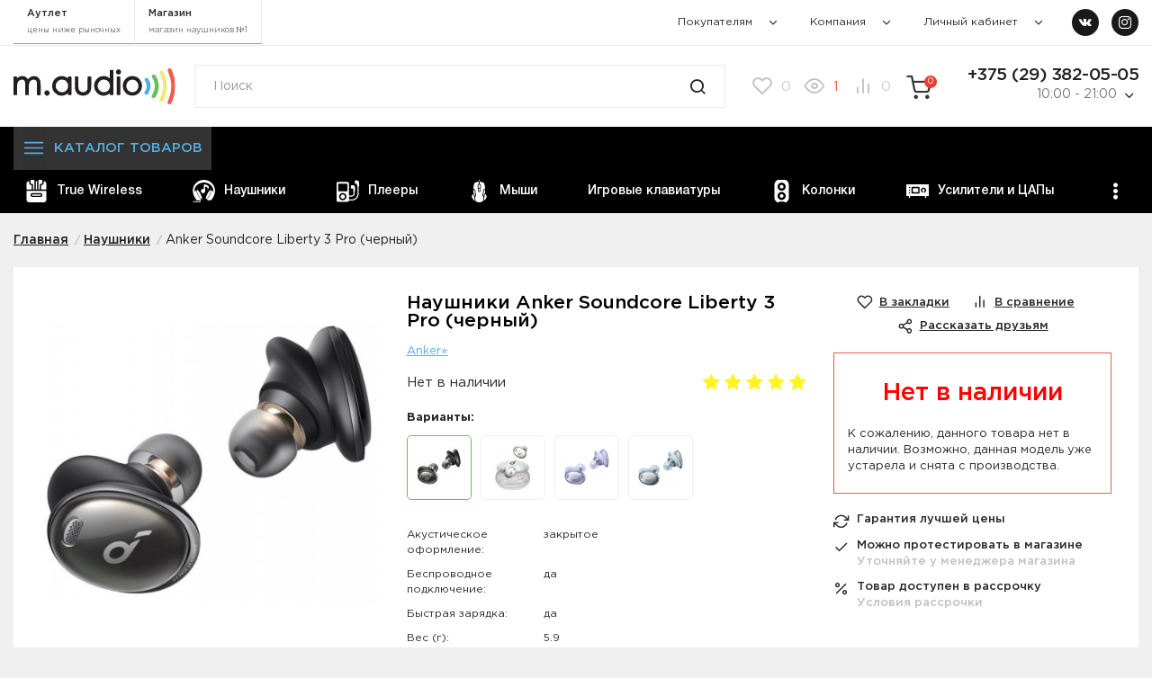

--- FILE ---
content_type: text/css
request_url: https://maudio.by/catalog/view/theme/bt_sarah/stylesheet/bossthemes/boss_featured.css?v=16-02-2022
body_size: 692
content:
.bt-featured-pro{background:#fff}.bt-featured-pro.style-1 .swiper-slider.nav-top>.swiper-nav div,.bt-featured-pro.style-1 .swiper-slider.nav-top-left>.swiper-nav div,.bt-featured-pro.style-1 .swiper-slider.nav-top-right>.swiper-nav div{top:-44px}.bt-featured-pro.style-2 .product-list{padding:0px}.bt-featured-pro.style-2 .product-list+.product-list{margin-top:20px}.bt-featured-pro.style-2 .product-list+.product-list .product-thumb{border:none}.bt-featured-pro.style-2 .product-list .product-thumb{padding:0px}.bt-featured-pro.style-2 .product-list .product-thumb .image{width:33.3333%}.bt-featured-pro.style-2 .product-list .product-thumb .name a{font-size:14px;margin-bottom:7px}.bt-featured-pro.style-2 .product-list .product-thumb .caption{padding:0px 15px}.bt-featured-pro.style-2 .product-list .product-thumb .caption>*{margin-bottom:7px}.bt-featured-pro.style-2 .product-list .product-thumb .price{display:block}.bt-featured-pro .large-mode .product-large{padding:0px 15px}.bt-featured-pro .large-mode .product-large .image{margin:0px}.bt-featured-pro .large-mode .product-large .image>a:before{display:none}.bt-featured-pro .large-mode .product-large .caption{position:absolute;width:100%;bottom:0px;padding:15px;margin:0px;z-index:99}.bt-featured-pro .large-mode .product-large:first-child+div{border-left:1px solid #f0f0f0}.bt-featured-pro .large-mode .product-list+.product-list{margin:0px}.bt-featured-pro .large-mode .product-list .product-thumb .caption{padding:10px 0px 10px 20px}.bt-featured-pro .large-mode .product-list .product-thumb .image{width:46%}.bt-featured-pro .large-mode .product-list .product-thumb .price-old{display:none}.bt-featured-pro .infinite-mode .product-grid{max-width:225px}.bt-featured-pro .infinite-mode .product-grid .product-thumb .image{margin-bottom:0px}.bt-featured-pro .infinite-mode .product-grid .product-thumb .button-group span{display:none}.bt-featured-pro .infinite-mode .product-grid .product-thumb .caption{display:none}.bt-featured-pro .infinite-mode.swiper-slider .swiper-nav{position:absolute;top:50%;left:50%;width:100%;max-width:1220px;-webkit-transform:translate(-50%, -50%);transform:translate(-50%, -50%)}.bt-featured-pro .swiper-slider .swiper-wrapper{margin-left:-1px}.bt-featured-pro .swiper-slide{border-left:1px solid #f0f0f0;height:auto}.bt-featured-pro .swiper-slide .product-related,.bt-featured-pro .swiper-slide .product-grid{border-left:none !important}.bt-featured-pro .swiper-slide .product-related .product-thumb,.bt-featured-pro .swiper-slide .product-grid .product-thumb{margin:0px}.bt-featured-pro .swiper-slide .product-related .product-thumb .name a,.bt-featured-pro .swiper-slide .product-grid .product-thumb .name a{display:block;white-space:nowrap;overflow:hidden;text-overflow:ellipsis}.box.red .box-heading{border-color:#f44336}.box.orange .box-heading{border-color:#ff9800}.box.yellow .box-heading{border-color:#ffeb3b}.box.green .box-heading{border-color:#4caf50}.box.blue .box-heading{border-color:#2196f3}.box.teal .box-heading{border-color:#009688}.box.purple .box-heading{border-color:#9c27b0}.box.black .box-heading{border-color:#515151}[dir="rtl"] .bt-featured-pro .large-mode .product-list .product-thumb .caption{padding:10px 20px 10px 0px}[dir="rtl"] .bt-featured-pro .large-mode .product-large:first-child+div{border-left:0px;border-right:1px solid #f0f0f0}[dir="rtl"] .bt-featured-pro .swiper-slider .swiper-wrapper{margin-left:0px;margin-right:-1px}[dir="rtl"] .bt-featured-pro .swiper-slide{border-left:0px;border-right:1px solid #f0f0f0}[dir="rtl"] .bt-featured-pro .swiper-slide .product-related,[dir="rtl"] .bt-featured-pro .swiper-slide .product-grid{border-right:none !important}


--- FILE ---
content_type: text/css
request_url: https://maudio.by/catalog/view/theme/bt_sarah/stylesheet/fonts.css?v=16-02-2022
body_size: 777
content:
@font-face {
	font-family: 'HelveticaNeueCyr';
	src: url('../fonts/HelveticaNeueCyr-Medium.eot');
	src: local('../fonts/HelveticaNeueCyr-Medium'),
		url('../fonts/HelveticaNeueCyr-Medium.eot?#iefix') format('embedded-opentype'),
		url('../fonts/HelveticaNeueCyr-Medium.woff') format('woff'),
		url('../fonts/HelveticaNeueCyr-Medium.ttf') format('truetype');
	font-weight: 500;
	font-style: normal;
}
/*
@font-face {
	font-family: 'HelveticaNeueCyr';
	src: url('../fonts/HelveticaNeueCyr-Heavy.eot');
	src: local('../fonts/HelveticaNeueCyr-Heavy'),
		url('../fonts/HelveticaNeueCyr-Heavy.eot?#iefix') format('embedded-opentype'),
		url('../fonts/HelveticaNeueCyr-Heavy.woff') format('woff'),
		url('../fonts/HelveticaNeueCyr-Heavy.ttf') format('truetype');
	font-weight: 900;
	font-style: normal;
}

@font-face {
	font-family: 'HelveticaNeueCyr';
	src: url('../fonts/HelveticaNeueCyr-HeavyItalic.eot');
	src: local('../fonts/HelveticaNeueCyr-HeavyItalic'),
		url('../fonts/HelveticaNeueCyr-HeavyItalic.eot?#iefix') format('embedded-opentype'),
		url('../fonts/HelveticaNeueCyr-HeavyItalic.woff') format('woff'),
		url('../fonts/HelveticaNeueCyr-HeavyItalic.ttf') format('truetype');
	font-weight: 900;
	font-style: italic;
}

@font-face {
	font-family: 'HelveticaNeueCyr';
	src: url('../fonts/HelveticaNeueCyr-Black.eot');
	src: local('../fonts/HelveticaNeueCyr-Black'),
		url('../fonts/HelveticaNeueCyr-Black.eot?#iefix') format('embedded-opentype'),
		url('../fonts/HelveticaNeueCyr-Black.woff') format('woff'),
		url('../fonts/HelveticaNeueCyr-Black.ttf') format('truetype');
	font-weight: 900;
	font-style: normal;
}

@font-face {
	font-family: 'HelveticaNeueCyr';
	src: url('../fonts/HelveticaNeueCyr-UltraLightItalic.eot');
	src: local('../fonts/HelveticaNeueCyr-UltraLightItalic'),
		url('../fonts/HelveticaNeueCyr-UltraLightItalic.eot?#iefix') format('embedded-opentype'),
		url('../fonts/HelveticaNeueCyr-UltraLightItalic.woff') format('woff'),
		url('../fonts/HelveticaNeueCyr-UltraLightItalic.ttf') format('truetype');
	font-weight: 200;
	font-style: italic;
}

@font-face {
	font-family: 'HelveticaNeueCyr';
	src: url('../fonts/HelveticaNeueCyr-BlackItalic.eot');
	src: local('../fonts/HelveticaNeueCyr-BlackItalic'),
		url('../fonts/HelveticaNeueCyr-BlackItalic.eot?#iefix') format('embedded-opentype'),
		url('../fonts/HelveticaNeueCyr-BlackItalic.woff') format('woff'),
		url('../fonts/HelveticaNeueCyr-BlackItalic.ttf') format('truetype');
	font-weight: 900;
	font-style: italic;
}

@font-face {
	font-family: 'HelveticaNeueCyr';
	src: url('../fonts/HelveticaNeueCyr-ThinItalic.eot');
	src: local('../fonts/HelveticaNeueCyr-ThinItalic'),
		url('../fonts/HelveticaNeueCyr-ThinItalic.eot?#iefix') format('embedded-opentype'),
		url('../fonts/HelveticaNeueCyr-ThinItalic.woff') format('woff'),
		url('../fonts/HelveticaNeueCyr-ThinItalic.ttf') format('truetype');
	font-weight: 100;
	font-style: italic;
}

@font-face {
	font-family: 'HelveticaNeueCyr';
	src: url('../fonts/HelveticaNeueCyr-MediumItalic.eot');
	src: local('../fonts/HelveticaNeueCyr-MediumItalic'),
		url('../fonts/HelveticaNeueCyr-MediumItalic.eot?#iefix') format('embedded-opentype'),
		url('../fonts/HelveticaNeueCyr-MediumItalic.woff') format('woff'),
		url('../fonts/HelveticaNeueCyr-MediumItalic.ttf') format('truetype');
	font-weight: 500;
	font-style: italic;
}

@font-face {
	font-family: 'HelveticaNeueCyr';
	src: url('../fonts/HelveticaNeueCyr-LightItalic.eot');
	src: local('../fonts/HelveticaNeueCyr-LightItalic'),
		url('../fonts/HelveticaNeueCyr-LightItalic.eot?#iefix') format('embedded-opentype'),
		url('../fonts/HelveticaNeueCyr-LightItalic.woff') format('woff'),
		url('../fonts/HelveticaNeueCyr-LightItalic.ttf') format('truetype');
	font-weight: 300;
	font-style: italic;
}

@font-face {
	font-family: 'HelveticaNeueCyr';
	src: url('../fonts/HelveticaNeueCyr-UltraLight.eot');
	src: local('../fonts/HelveticaNeueCyr-UltraLight'),
		url('../fonts/HelveticaNeueCyr-UltraLight.eot?#iefix') format('embedded-opentype'),
		url('../fonts/HelveticaNeueCyr-UltraLight.woff') format('woff'),
		url('../fonts/HelveticaNeueCyr-UltraLight.ttf') format('truetype');
	font-weight: 200;
	font-style: normal;
}

@font-face {
	font-family: 'HelveticaNeueCyr';
	src: url('../fonts/HelveticaNeueCyr-BoldItalic.eot');
	src: local('../fonts/HelveticaNeueCyr-BoldItalic'),
		url('../fonts/HelveticaNeueCyr-BoldItalic.eot?#iefix') format('embedded-opentype'),
		url('../fonts/HelveticaNeueCyr-BoldItalic.woff') format('woff'),
		url('../fonts/HelveticaNeueCyr-BoldItalic.ttf') format('truetype');
	font-weight: bold;
	font-style: italic;
}*/

/*ХЗ@font-face {
	font-family: 'HelveticaNeueCyr';
	src: url('../fonts/HelveticaNeueCyr-Italic.eot');
	src: local('../fonts/HelveticaNeueCyr-Italic'),
		url('../fonts/HelveticaNeueCyr-Italic.eot?#iefix') format('embedded-opentype'),
		url('../fonts/HelveticaNeueCyr-Italic.woff') format('woff'),
		url('../fonts/HelveticaNeueCyr-Italic.ttf') format('truetype');
	font-weight: 500;
	font-style: italic;
}*/

/*ХЗ@font-face {
	font-family: 'HelveticaNeueCyr';
	src: url('../fonts/HelveticaNeueCyr-Roman.eot');
	src: local('../fonts/HelveticaNeueCyr-Roman'),
		url('../fonts/HelveticaNeueCyr-Roman.eot?#iefix') format('embedded-opentype'),
		url('../fonts/HelveticaNeueCyr-Roman.woff') format('woff'),
		url('../fonts/HelveticaNeueCyr-Roman.ttf') format('truetype');
	font-weight: normal;
	font-style: normal;
}*/

@font-face {
	font-family: 'HelveticaNeueCyr';
	src: url('../fonts/HelveticaNeueCyr-Bold.eot');
	src: local('../fonts/HelveticaNeueCyr-Bold'),
		url('../fonts/HelveticaNeueCyr-Bold.eot?#iefix') format('embedded-opentype'),
		url('../fonts/HelveticaNeueCyr-Bold.woff') format('woff'),
		url('../fonts/HelveticaNeueCyr-Bold.ttf') format('truetype');
	font-weight: bold;
	font-style: normal;
}
/*
@font-face {
	font-family: 'HelveticaNeueCyr';
	src: url('../fonts/HelveticaNeueCyr-Light.eot');
	src: local('../fonts/HelveticaNeueCyr-Light'),
		url('../fonts/HelveticaNeueCyr-Light.eot?#iefix') format('embedded-opentype'),
		url('../fonts/HelveticaNeueCyr-Light.woff') format('woff'),
		url('../fonts/HelveticaNeueCyr-Light.ttf') format('truetype');
	font-weight: 300;
	font-style: normal;
}

@font-face {
	font-family: 'HelveticaNeueCyr';
	src: url('../fonts/HelveticaNeueCyr-Thin.eot');
	src: local('../fonts/HelveticaNeueCyr-Thin'),
		url('../fonts/HelveticaNeueCyr-Thin.eot?#iefix') format('embedded-opentype'),
		url('../fonts/HelveticaNeueCyr-Thin.woff') format('woff'),
		url('../fonts/HelveticaNeueCyr-Thin.ttf') format('truetype');
	font-weight: 100;
	font-style: normal;
}*/

/*
@font-face {
	font-family: 'Gotham Pro Narrow';
	src: url('../fonts/GothamProNarrow-Bold.eot');
	src: local('Gotham Pro Narrow Bold'), local('GothamProNarrow-Bold'),
		url('../fonts/GothamProNarrow-Bold.eot?#iefix') format('embedded-opentype'),
		url('../fonts/GothamProNarrow-Bold.woff') format('woff'),
		url('../fonts/GothamProNarrow-Bold.ttf') format('truetype');
	font-weight: bold;
	font-style: normal;
}

@font-face {
	font-family: 'Gotham Pro Narrow';
	src: url('../fonts/GothamProNarrow-Medium.eot');
	src: local('Gotham Pro Narrow Medium'), local('GothamProNarrow-Medium'),
		url('../fonts/GothamProNarrow-Medium.eot?#iefix') format('embedded-opentype'),
		url('../fonts/GothamProNarrow-Medium.woff') format('woff'),
		url('../fonts/GothamProNarrow-Medium.ttf') format('truetype');
	font-weight: 500;
	font-style: normal;
}*/

/*
@font-face {
	font-family: 'Gotham Pro';
	src: url('../fonts/GothamPro-BoldItalic.eot');
	src: local('Gotham Pro Bold Italic'), local('../fonts/GothamPro-BoldItalic'),
		url('../fonts/GothamPro-BoldItalic.eot?#iefix') format('embedded-opentype'),
		url('../fonts/GothamPro-BoldItalic.woff') format('woff'),
		url('../fonts/GothamPro-BoldItalic.ttf') format('truetype');
	font-weight: bold;
	font-style: italic;
}*/

@font-face {
	font-family: 'Gotham Pro';
	src: url('../fonts/GothamPro-Italic.eot');
	src: local('Gotham Pro Italic'), local('../fonts/GothamPro-Italic'),
		url('../fonts/GothamPro-Italic.eot?#iefix') format('embedded-opentype'),
		url('../fonts/GothamPro-Italic.woff') format('woff'),
		url('../fonts/GothamPro-Italic.ttf') format('truetype');
	font-weight: normal;
	font-style: italic;
}

@font-face {
	font-family: 'Gotham Pro';
	src: url('../fonts/GothamPro-Medium.eot');
	src: local('Gotham Pro Medium'), local('../fonts/GothamPro-Medium'),
		url('../fonts/GothamPro-Medium.eot?#iefix') format('embedded-opentype'),
		url('../fonts/GothamPro-Medium.woff') format('woff'),
		url('../fonts/GothamPro-Medium.ttf') format('truetype');
	font-weight: 500;
	font-style: normal;
}
/*
@font-face {
	font-family: 'Gotham Pro';
	src: url('../fonts/GothamPro-BlackItalic.eot');
	src: local('Gotham Pro Black Italic'), local('../fonts/GothamPro-BlackItalic'),
		url('../fonts/GothamPro-BlackItalic.eot?#iefix') format('embedded-opentype'),
		url('../fonts/GothamPro-BlackItalic.woff') format('woff'),
		url('../fonts/GothamPro-BlackItalic.ttf') format('truetype');
	font-weight: 900;
	font-style: italic;
}*/

@font-face {
	font-family: 'Gotham Pro';
	src: url('../fonts/GothamPro-Bold.eot');
	src: local('Gotham Pro Bold'), local('../fonts/GothamPro-Bold'),
		url('../fonts/GothamPro-Bold.eot?#iefix') format('embedded-opentype'),
		url('../fonts/GothamPro-Bold.woff') format('woff'),
		url('../fonts/GothamPro-Bold.ttf') format('truetype');
	font-weight: bold;
	font-style: normal;
}
/*
@font-face {
	font-family: 'Gotham Pro';
	src: url('../fonts/GothamPro-LightItalic.eot');
	src: local('Gotham Pro Light Italic'), local('../fonts/GothamPro-LightItalic'),
		url('../fonts/GothamPro-LightItalic.eot?#iefix') format('embedded-opentype'),
		url('../fonts/GothamPro-LightItalic.woff') format('woff'),
		url('../fonts/GothamPro-LightItalic.ttf') format('truetype');
	font-weight: 300;
	font-style: italic;
}*/

@font-face {
	font-family: 'Gotham Pro';
	src: url('../fonts/GothamPro-Light.eot');
	src: local('Gotham Pro Light'), local('../fonts/GothamPro-Light'),
		url('../fonts/GothamPro-Light.eot?#iefix') format('embedded-opentype'),
		url('../fonts/GothamPro-Light.woff') format('woff'),
		url('../fonts/GothamPro-Light.ttf') format('truetype');
	font-weight: 300;
	font-style: normal;
}
/*
@font-face {
	font-family: 'Gotham Pro';
	src: url('../fonts/GothamPro-Black.eot');
	src: local('Gotham Pro Black'), local('../fonts/GothamPro-Black'),
		url('../fonts/GothamPro-Black.eot?#iefix') format('embedded-opentype'),
		url('../fonts/GothamPro-Black.woff') format('woff'),
		url('../fonts/GothamPro-Black.ttf') format('truetype');
	font-weight: 900;
	font-style: normal;
}*/

@font-face {
	font-family: 'Gotham Pro';
	src: url('../fonts/GothamPro.eot');
	src: local('Gotham Pro'), local('GothamPro'),
		url('../fonts/GothamPro.eot?#iefix') format('embedded-opentype'),
		url('../fonts/GothamPro.woff') format('woff'),
		url('../fonts/GothamPro.ttf') format('truetype');
	font-weight: normal;
	font-style: normal;
}

@font-face {
	font-family: 'Gotham Pro';
	src: url('../fonts/GothamPro-MediumItalic.eot');
	src: local('Gotham Pro Medium Italic'), local('../fonts/GothamPro-MediumItalic'),
		url('../fonts/GothamPro-MediumItalic.eot?#iefix') format('embedded-opentype'),
		url('../fonts/GothamPro-MediumItalic.woff') format('woff'),
		url('../fonts/GothamPro-MediumItalic.ttf') format('truetype');
	font-weight: 500;
	font-style: italic;
}


--- FILE ---
content_type: text/css
request_url: https://maudio.by/catalog/view/theme/bt_sarah/stylesheet/stylesheet.css?v=16-02-2022
body_size: 18365
content:
.radio input[type="radio"],.radio-inline input[type="radio"],.checkbox input[type="checkbox"],.checkbox-inline input[type="checkbox"]{position:static;margin:4px 5px 0 0;vertical-align:-2px}
:decrement:start::-webkit-scrollbar-button,:increment:end::-webkit-scrollbar-button{display:block;height:10px;background:#f0f0f0}
::-webkit-scrollbar{width:8px;height:8px;border:3px solid #ededed}
::-webkit-scrollbar-track{background:#ededed;border-radius:10px}
::-webkit-scrollbar-thumb{height:50px;width:50px;background:rgba(0,0,0,0.5);border-radius:8px}
.radio input[type="radio"],.radio-inline input[type="radio"],.checkbox input[type="checkbox"],.checkbox-inline input[type="checkbox"]{position:static;margin:4px 5px 0 0;vertical-align:-2px}
:decrement:start::-webkit-scrollbar-button,:increment:end::-webkit-scrollbar-button{display:block;height:10px;background:#f0f0f0}
*{outline:none;-webkit-box-sizing:border-box;box-sizing:border-box}
*:before{-webkit-box-sizing:border-box;box-sizing:border-box}
*:after{-webkit-box-sizing:border-box;box-sizing:border-box}

.col-xs-2-4,.col-sm-2-4,.col-md-2-4,.col-lg-2-4{position:relative;min-height:1px;padding-right:15px;padding-left:15px}.col,.col-xs-1,.col-xs-10,.col-xs-11,.col-xs-12,.col-xs-2,.col-xs-3,.col-xs-4,.col-xs-5,.col-xs-6,.col-xs-7,.col-xs-8,.col-xs-9,.col-lg,.col-lg-1,.col-lg-10,.col-lg-11,.col-lg-12,.col-lg-2,.col-lg-3,.col-lg-4,.col-lg-5,.col-lg-6,.col-lg-7,.col-lg-8,.col-lg-9,.col-md,.col-md-1,.col-md-10,.col-md-11,.col-md-12,.col-md-2,.col-md-3,.col-md-4,.col-md-5,.col-md-6,.col-md-7,.col-md-8,.col-md-9,.col-sm,.col-sm-1,.col-sm-10,.col-sm-11,.col-sm-12,.col-sm-2,.col-sm-3,.col-sm-4,.col-sm-5,.col-sm-6,.col-sm-7,.col-sm-8,.col-sm-9,.col-xl,.col-xl-1,.col-xl-10,.col-xl-11,.col-xl-12,.col-xl-2,.col-xl-3,.col-xl-4,.col-xl-5,.col-xl-6,.col-xl-7,.col-xl-8,.col-xl-9,.col-xs-2-4,.col-sm-2-4,.col-md-2-4,.col-lg-2-4{width:100%;float:none !important}.col-xs-12{-webkit-box-flex:0;-ms-flex:0 0 100%;flex:0 0 100%;max-width:100%}.col-xs-11{-webkit-box-flex:0;-ms-flex:0 0 91.666667%;flex:0 0 91.666667%;max-width:91.666667%}.col-xs-10{-webkit-box-flex:0;-ms-flex:0 0 83.333333%;flex:0 0 83.333333%;max-width:83.333333%}.col-xs-9{-webkit-box-flex:0;-ms-flex:0 0 75%;flex:0 0 75%;max-width:75%}.col-xs-8{-webkit-box-flex:0;-ms-flex:0 0 66.666667%;flex:0 0 66.666667%;max-width:66.666667%}.col-xs-7{-webkit-box-flex:0;-ms-flex:0 0 58.333333%;flex:0 0 58.333333%;max-width:58.333333%}.col-xs-6{-webkit-box-flex:0;-ms-flex:0 0 50%;flex:0 0 50%;max-width:50%}.col-xs-5{-webkit-box-flex:0;-ms-flex:0 0 41.666667%;flex:0 0 41.666667%;max-width:41.666667%}.col-xs-4{-webkit-box-flex:0;-ms-flex:0 0 33.333333%;flex:0 0 33.333333%;max-width:33.333333%}.col-xs-3{-webkit-box-flex:0;-ms-flex:0 0 25%;flex:0 0 25%;max-width:25%}.col-xs-2-4{-webkit-box-flex:0;-ms-flex:0 0 20%;flex:0 0 20%;max-width:20%}.col-xs-2{-webkit-box-flex:0;-ms-flex:0 0 16.666667%;flex:0 0 16.666667%;max-width:16.666667%}.col-xs-1{-webkit-box-flex:0;-ms-flex:0 0 8.333333%;flex:0 0 8.333333%;max-width:8.333333%}

@media (min-width: 768px){.col-sm-12{-webkit-box-flex:0;-ms-flex:0 0 100%;flex:0 0 100%;max-width:100%}.col-sm-11{-webkit-box-flex:0;-ms-flex:0 0 91.666667%;flex:0 0 91.666667%;max-width:91.666667%}.col-sm-10{-webkit-box-flex:0;-ms-flex:0 0 83.333333%;flex:0 0 83.333333%;max-width:83.333333%}.col-sm-9{-webkit-box-flex:0;-ms-flex:0 0 75%;flex:0 0 75%;max-width:75%}.col-sm-8{-webkit-box-flex:0;-ms-flex:0 0 66.666667%;flex:0 0 66.666667%;max-width:66.666667%}.col-sm-7{-webkit-box-flex:0;-ms-flex:0 0 58.333333%;flex:0 0 58.333333%;max-width:58.333333%}.col-sm-6{-webkit-box-flex:0;-ms-flex:0 0 50%;flex:0 0 50%;max-width:50%}.col-sm-5{-webkit-box-flex:0;-ms-flex:0 0 41.666667%;flex:0 0 41.666667%;max-width:41.666667%}.col-sm-4{-webkit-box-flex:0;-ms-flex:0 0 33.333333%;flex:0 0 33.333333%;max-width:33.333333%}.col-sm-3{-webkit-box-flex:0;-ms-flex:0 0 25%;flex:0 0 25%;max-width:25%}.col-sm-2-4{-webkit-box-flex:0;-ms-flex:0 0 20%;flex:0 0 20%;max-width:20%}.col-sm-2{-webkit-box-flex:0;-ms-flex:0 0 16.666667%;flex:0 0 16.666667%;max-width:16.666667%}.col-sm-1{-webkit-box-flex:0;-ms-flex:0 0 8.333333%;flex:0 0 8.333333%;max-width:8.333333%}}

@media (min-width: 992px){.col-md-12{-webkit-box-flex:0;-ms-flex:0 0 100%;flex:0 0 100%;max-width:100%}.col-md-11{-webkit-box-flex:0;-ms-flex:0 0 91.666667%;flex:0 0 91.666667%;max-width:91.666667%}.col-md-10{-webkit-box-flex:0;-ms-flex:0 0 83.333333%;flex:0 0 83.333333%;max-width:83.333333%}.col-md-9{-webkit-box-flex:0;-ms-flex:0 0 75%;flex:0 0 75%;max-width:75%}.col-md-8{-webkit-box-flex:0;-ms-flex:0 0 66.666667%;flex:0 0 66.666667%;max-width:66.666667%}.col-md-7{-webkit-box-flex:0;-ms-flex:0 0 58.333333%;flex:0 0 58.333333%;max-width:58.333333%}.col-md-6{-webkit-box-flex:0;-ms-flex:0 0 50%;flex:0 0 50%;max-width:50%}.col-md-5{-webkit-box-flex:0;-ms-flex:0 0 41.666667%;flex:0 0 41.666667%;max-width:41.666667%}.col-md-4{-webkit-box-flex:0;-ms-flex:0 0 33.333333%;flex:0 0 33.333333%;max-width:33.333333%}.col-md-3{-webkit-box-flex:0;-ms-flex:0 0 25%;flex:0 0 25%;max-width:25%}.col-md-2-4{-webkit-box-flex:0;-ms-flex:0 0 20%;flex:0 0 20%;max-width:20%}.col-md-2{-webkit-box-flex:0;-ms-flex:0 0 16.666667%;flex:0 0 16.666667%;max-width:16.666667%}.col-md-1{-webkit-box-flex:0;-ms-flex:0 0 8.333333%;flex:0 0 8.333333%;max-width:8.333333%}}

@media (min-width: 1200px){.col-lg-12{-webkit-box-flex:0;-ms-flex:0 0 100%;flex:0 0 100%;max-width:100%}.col-lg-11{-webkit-box-flex:0;-ms-flex:0 0 91.666667%;flex:0 0 91.666667%;max-width:91.666667%}.col-lg-10{-webkit-box-flex:0;-ms-flex:0 0 83.333333%;flex:0 0 83.333333%;max-width:83.333333%}.col-lg-9{-webkit-box-flex:0;-ms-flex:0 0 75%;flex:0 0 75%;max-width:75%}.col-lg-8{-webkit-box-flex:0;-ms-flex:0 0 66.666667%;flex:0 0 66.666667%;max-width:66.666667%}.col-lg-7{-webkit-box-flex:0;-ms-flex:0 0 58.333333%;flex:0 0 58.333333%;max-width:58.333333%}.col-lg-6{-webkit-box-flex:0;-ms-flex:0 0 50%;flex:0 0 50%;max-width:50%}.col-lg-5{-webkit-box-flex:0;-ms-flex:0 0 41.666667%;flex:0 0 41.666667%;max-width:41.666667%}.col-lg-4{-webkit-box-flex:0;-ms-flex:0 0 33.333333%;flex:0 0 33.333333%;max-width:33.333333%}.col-lg-3{-webkit-box-flex:0;-ms-flex:0 0 25%;flex:0 0 25%;max-width:25%}.col-lg-2-4{-webkit-box-flex:0;-ms-flex:0 0 20%;flex:0 0 20%;max-width:20%}.col-lg-2{-webkit-box-flex:0;-ms-flex:0 0 16.666667%;flex:0 0 16.666667%;max-width:16.666667%}.col-lg-1{-webkit-box-flex:0;-ms-flex:0 0 8.333333%;flex:0 0 8.333333%;max-width:8.333333%}}

body{font-family: "Gotham Pro",sans-serif;font-size: 13px;font-weight:normal;color:#222;background-color:#f0f0f0;}
h1,h2,h3{font-weight: 500;text-transform:uppercase;margin-top:0;font-family: HelveticaNeueCyr,"Gotham Pro",sans-serif;}
h1{/* font-family:"Gotham Pro",sans-serif; */font-size:20px;margin-bottom:10px;color:#000;}
h2{font-family:"Gotham Pro",sans-serif;font-size:18px;margin-bottom:10px;color:#222}
h3,footer h1,footer h2{/* font-family:"Gotham Pro",sans-serif; */font-size:16px;}
h3{color:#222}
h4{color:#444;font-size:14px}
h5{color:#444;font-size:12px}
h6{color:#444;font-size:10.2px}
.fa{font-size:18px}
.zmdi{font-size:20px}
legend{font-size:18px;padding:7px 0}
label{font-weight:normal;margin-bottom:10px}
input:-webkit-autofill{background-color:#fff !important}
input:-webkit-autofill:focus{background-color:#fff !important}
input[type="radio"]{vertical-align:-2px}
input[type="checkbox"]{vertical-align:-2px}
img{max-width:100%}
ul,ol{list-style-type:none;/* padding:0; */}
a{-webkit-transition:all .3s linear 0s;transition:all .3s linear 0s;color:#222;cursor:pointer;text-decoration:none}
a:hover,a:focus,a:active{color:#e05533;text-decoration:none}
b{/* font-weight:bold; */font-weight: 500;}
strong{font-weight: 500;}
.line{border-bottom:1px solid #f0f0f0}
.split{display:inline-block;border-left:1px solid #222;margin:0px 5px;height:12px;vertical-align:middle}
.radio input[type="radio"],.radio-inline input[type="radio"],.checkbox input[type="checkbox"],.checkbox-inline input[type="checkbox"]{position:static;margin:4px 5px 0 0;vertical-align:-2px}
:decrement:start::-webkit-scrollbar-button,:increment:end::-webkit-scrollbar-button{display:block;height:10px;background:#f0f0f0}
.alert{padding:8px 14px;border-radius:0;margin-top:10px}
.alert-danger{color:#dd5f65;background-color:#ffd1d1}
.radio input[type="radio"],.radio-inline input[type="radio"],.checkbox input[type="checkbox"],.checkbox-inline input[type="checkbox"]{position:static;margin:4px 5px 0 0;vertical-align:-2px}
:decrement:start::-webkit-scrollbar-button,:increment:end::-webkit-scrollbar-button{display:block;height:10px;background:#f0f0f0}
#back-top{position:fixed;bottom:25px;right:25px;width:40px;height:40px;line-height:45px;background:#fff;border:1px solid #f15a4a;text-align:center;vertical-align:middle;cursor:pointer;border-radius:50%;-webkit-transition:all 0.3s ease-out 0s;transition:all 0.3s ease-out 0s;z-index:9998}
#back-top span{color:#f15a4a;line-height:1}
#back-top span:before{content: "\e90e";font-size:24px;font-family: 'Icomoon';z-index:2;}
#back-top:hover{background:#e05533;border-color:#fff}
#back-top:hover span{color:#fff}
.radio input[type="radio"],.radio-inline input[type="radio"],.checkbox input[type="checkbox"],.checkbox-inline input[type="checkbox"]{position:static;margin:4px 5px 0 0;vertical-align:-2px}
:decrement:start::-webkit-scrollbar-button,:increment:end::-webkit-scrollbar-button{display:block;height:10px;background:#f0f0f0}
.parallax-bg{background-attachment:fixed;background-size:cover;background-repeat:repeat-y}
.cover-bg{background-size:cover;background-repeat:repeat-y;background-position:center center}
.alpha-1{background:rgba(0,0,0,0.1)}
.alpha-2{background:rgba(0,0,0,0.2)}
.alpha-3{background:rgba(0,0,0,0.3)}
.alpha-4{background:rgba(0,0,0,0.4)}
.alpha-5{background:rgba(0,0,0,0.5)}
.alpha-6{background:rgba(0,0,0,0.6)}
.alpha-7{background:rgba(0,0,0,0.7)}
.alpha-8{background:rgba(0,0,0,0.8)}
.alpha-9{background:rgba(0,0,0,0.9)}
.radio input[type="radio"],.radio-inline input[type="radio"],.checkbox input[type="checkbox"],.checkbox-inline input[type="checkbox"]{position:static;margin:4px 5px 0 0;vertical-align:-2px}
:decrement:start::-webkit-scrollbar-button,:increment:end::-webkit-scrollbar-button{display:block;height:10px;background:#f0f0f0}
.breadcrumb{font-size: 12px;background:none;border-radius:0;margin:0px;padding:0px;overflow:hidden;}
.breadcrumb>li{color:#9e9e9e;}
.breadcrumb>li:after{padding:0px;color:inherit;content:"/";font-size:12px;margin-left:3px}
.breadcrumb>li+li{margin:0px}
.breadcrumb>li+li:before{display:none}
.breadcrumb>li a{/* color:#9e9e9e; */font-family:"Gotham Pro",sans-serif;font-size: 14px;font-weight: normal;text-decoration: underline;font-weight: 500;}
.breadcrumb>li:last-child a{color:#222;cursor:default}
.breadcrumb>li:last-child:after{display:none}
.breadcrumb>li:hover a{color:#e05533}
.breadcrumb>li i{font-size:14px}
.bt-breadcrumb{margin:20px 0px}
[dir="rtl"] .breadcrumb>li:after{content:"\\";margin-left:0px;margin-right:3px}
.radio input[type="radio"],.radio-inline input[type="radio"],.checkbox input[type="checkbox"],.checkbox-inline input[type="checkbox"]{position:static;margin:4px 5px 0 0;vertical-align:-2px}
:decrement:start::-webkit-scrollbar-button,:increment:end::-webkit-scrollbar-button{display:block;height:10px;background:#f0f0f0}
.buttons{margin:10px 0;overflow:hidden}
.btn{display:inline-block;padding: 1.5rem 3rem;outline:none;border:none;border-radius:0px;font-family:"Gotham Pro",sans-serif;font-size: 13px;text-transform:uppercase;font-weight: 500;vertical-align:baseline;line-height:1;-webkit-transition:all .5s ease 0s;transition:all .5s ease 0s;}
.btn:hover,.btn:active,.btn:focus,.btn:active:focus{outline:none;box-shadow:none;-webkit-box-shadow:none;-ms-box-shadow:none}
@-moz-document url-prefix(){}
.btn-block{display:block;width:100%}
.btn-xs{font-size:9px}
.btn-sm{font-size:10.2px}
.btn-lg{padding:10px 16px;font-size:14px}
.btn-primary{background-color:#f15a4a;color:#fff}
.btn-primary:hover,.btn-primary:focus,.btn-primary:active,.btn-primary:active:focus,.btn-primary.active{background-color:#e05533;color:#fff}
.btn-secondary{background: #f15a4a;border: 1px solid #f15a4a;color:#222;}
.btn-secondary:hover{background: #f15a4a;border-color: #f15a4a;}
.btn-default{padding:10px 40px;border-width:1px;border-style:solid;background-color:#fff;color:#f15a4a;border-color:#f15a4a}
.btn-default:hover,.btn-default:focus,.btn-default:active,.btn-default:active:focus,.btn-default.active{background-color:#e05533;color:#fff;border-color:#e05533}
@-moz-document url-prefix(){}
.btn-warning:hover{-webkit-box-shadow:inset 0 1000px 0 rgba(0,0,0,0.1);box-shadow:inset 0 1000px 0 rgba(0,0,0,0.1)}
.btn-warning:active{-webkit-box-shadow:inset 0 1000px 0 rgba(0,0,0,0.1);box-shadow:inset 0 1000px 0 rgba(0,0,0,0.1)}
.btn-warning.active{-webkit-box-shadow:inset 0 1000px 0 rgba(0,0,0,0.1);box-shadow:inset 0 1000px 0 rgba(0,0,0,0.1)}
.btn-warning.disabled{-webkit-box-shadow:inset 0 1000px 0 rgba(0,0,0,0.1);box-shadow:inset 0 1000px 0 rgba(0,0,0,0.1)}
.btn-warning[disabled]{-webkit-box-shadow:inset 0 1000px 0 rgba(0,0,0,0.1);box-shadow:inset 0 1000px 0 rgba(0,0,0,0.1)}
.btn-success{color:#fff;background-color:#5bb75b;background-image:-webkit-gradient(linear, left top, left bottom, from(#5bb75b), to(#51a351));background-image:linear-gradient(to bottom, #5bb75b, #51a351);background-repeat:repeat-x;border-color:#51a351 #51a351 #387038}
.btn-info{color:#666;background:none;padding:0;height:auto;border:none !important;background:none !important}
.btn-info:hover{background:none;color:#000}
.btn-info:active{background:none;color:#000}
.btn-info:focus{background:none;color:#000}
.btn-info.active{background:none;color:#000}
.btn-info.disabled{background:none;color:#000}
.btn-info[disabled]{background:none;color:#000}
.btn-quickshop{background:transparent;border:1px solid #fff;color:#fff}
.btn-quickshop:focus,.btn-quickshop:active,.btn-quickshop.active,.btn-quickshop:focus:active{background:transparent;color:#fff}
.btn-quickshop:hover{background:#e05533;color:#fff}
.btn-view{background:transparent;padding:0px 5px;border:none;outline:none;-webkit-box-shadow:none;box-shadow:none;color:#a6a6a6;text-align:center;font-size:14px}
.btn-view:hover,.btn-view:focus,.btn-view:active,.btn-view.active,.btn-view:focus:active{outline:none;-webkit-box-shadow:none;box-shadow:none;color:#222;background:transparent}
.radio input[type="radio"],.radio-inline input[type="radio"],.checkbox input[type="checkbox"],.checkbox-inline input[type="checkbox"]{position:static;margin:4px 5px 0 0;vertical-align:-2px}
:decrement:start::-webkit-scrollbar-button,:increment:end::-webkit-scrollbar-button{display:block;height:10px;background:#f0f0f0}
.carousel-caption{color:#fff;text-shadow:0 1px 0 #000}
.carousel-control .icon-prev:before{content:'\f053';font-family:"Gotham Pro",sans-serif}
.carousel-control .icon-next:before{content:'\f054';font-family:"Gotham Pro",sans-serif}
.radio input[type="radio"],.radio-inline input[type="radio"],.checkbox input[type="checkbox"],.checkbox-inline input[type="checkbox"]{position:static;margin:4px 5px 0 0;vertical-align:-2px}
:decrement:start::-webkit-scrollbar-button,:increment:end::-webkit-scrollbar-button{display:block;height:10px;background:#f0f0f0}
.list-group a{border:1px solid #ddd;color:#888888;padding:8px 12px}
.list-group-item.active{background-color:none;border:none}
.list-group-item.active:hover{background-color:none;border:none}
.list-group-item.active:focus{background-color:none;border:none}
.radio input[type="radio"],.radio-inline input[type="radio"],.checkbox input[type="checkbox"],.checkbox-inline input[type="checkbox"]{position:static;margin:4px 5px 0 0;vertical-align:-2px}
:decrement:start::-webkit-scrollbar-button,:increment:end::-webkit-scrollbar-button{display:block;height:10px;background:#f0f0f0}
.box{margin-bottom:30px}
.box .box-heading{text-transform:uppercase;width:100%}
.box .box-content{width:100%;}
.box .box-content:before,.box .box-content:after{content:" ";display:block;clear:both}
.box.style-1{margin-bottom:30px}
.box.style-1 .box-heading{background:#fff;margin-bottom:0px;border:1px solid #f15a4a;border-width:0px 0px 2px 0px}
.box.style-1 .box-heading h2{padding: 16px 22px;margin-bottom:0px;min-width:20%;font-family:"Gotham Pro",sans-serif;font-size: 20px;text-transform:uppercase;font-weight: 500;line-height:1;}
.box.style-1 .box-heading h2 i{font-size:inherit;margin-right:15px;vertical-align:middle}
.box.style-1 .box-heading h2 img{margin-top:-5px;margin-right:15px;max-height:24px;vertical-align:bottom}
.box.style-1 .box-description{text-transform:none;font-family:"Gotham Pro",sans-serif;font-size:14px;margin-top:20px;line-height:1}
.box.style-1 .box-description a{text-decoration:underline;font-weight:bold}
.box.style-1 .box-description h1,.box.style-1 .box-description h2,.box.style-1 .box-description h3,.box.style-1 .box-description h4,.box.style-1 .box-description h5,.box.style-1 .box-description h6,.box.style-1 .box-description p{margin:0px}
.box.style-1 .box-content{background:#fff}
.box.style-2{margin-bottom:30px}
.box.style-2 .box-heading{margin-bottom:20px}
.box.style-2 .box-heading h2{font-family:"Gotham Pro",sans-serif;font-size:16px;text-transform:uppercase;margin-bottom:0px;font-weight:600;line-height:1;display:-webkit-box;display:-ms-flexbox;display:flex;-webkit-box-align:center;-ms-flex-align:center;align-items:center}
.box.style-2 .box-heading h2 i{font-size:inherit;margin-right:15px;vertical-align:middle}
.box.style-2 .box-heading h2 img{margin-top:-5px;margin-right:15px;max-height:24px;vertical-align:bottom}
.box.style-2 .box-heading h2:after{content:"";border-top:1px solid #f0f0f0;height:1px;margin-left:20px;-webkit-box-flex:1;-ms-flex:1 1 auto;flex:1 1 auto}
.box.style-2 .box-description{text-transform:none;font-family:"Gotham Pro",sans-serif;font-size:14px;margin-top:20px;line-height:1}
.box.style-2 .box-description a{text-decoration:underline;font-weight:bold}
.box.style-2 .box-description h1,.box.style-2 .box-description h2,.box.style-2 .box-description h3,.box.style-2 .box-description h4,.box.style-2 .box-description h5,.box.style-2 .box-description h6,.box.style-2 .box-description p{margin:0px}
.box .product-layout{border:1px solid #f0f0f0;border-width:1px 0px 0px 1px}
.box .product-layout.col-xs-1:nth-child(12n+1),.box .product-layout.col-xs-2:nth-child(6n+1),.box .product-layout.col-xs-3:nth-child(4n+1),.box .product-layout.col-xs-4:nth-child(3n+1),.box .product-layout.col-xs-6:nth-child(2n+1),.box .product-layout.col-xs-12:nth-child(n+1){/*border-left:0px*/}
.box .product-layout .product-thumb{border:0px !important}
.box .product-layout.product-list .product-thumb{padding:20px 0px;margin:0px -10px;}
.box .product-layout.product-list .product-thumb .image{/*width: 45%;*//* padding:0px 10px; */position: static;}
.box .product-layout.product-list .product-thumb .caption{padding: 10px 10px 27px 10px;width: 55%;}
.box .product-layout.product-list .product-thumb .caption>*{margin-bottom:7px}
.box .product-layout.product-list .product-thumb .name a{font-size:14px;font-weight:600;margin-bottom:0px}
.box .product-layout.product-list .product-thumb .price{display:block}
.box.style-2 .product-layout{border:0px}
[dir="rtl"] .box.style-1 .box-heading h2 i,[dir="rtl"] .box.style-1 .box-heading h2 img{margin-right:0px;margin-left:15px}
[dir="rtl"] .box.style-2 .box-heading h2:after{margin-left:0px;margin-right:15px}
.radio input[type="radio"],.radio-inline input[type="radio"],.checkbox input[type="checkbox"],.checkbox-inline input[type="checkbox"]{position:static;margin:4px 5px 0 0;vertical-align:-2px}
:decrement:start::-webkit-scrollbar-button,:increment:end::-webkit-scrollbar-button{display:block;height:10px;background:#f0f0f0}
.nav-tabs{margin-bottom:15px}
.radio input[type="radio"],.radio-inline input[type="radio"],.checkbox input[type="checkbox"],.checkbox-inline input[type="checkbox"]{position:static;margin:4px 5px 0 0;vertical-align:-2px}
:decrement:start::-webkit-scrollbar-button,:increment:end::-webkit-scrollbar-button{display:block;height:10px;background:#f0f0f0}
.pagination{margin:0;display:block;line-height:1}
.pagination>li{float:left}
.pagination>li:first-child>a{border-radius:0px}
.pagination>li:first-child>span{border-radius:0px}
.pagination>li:last-child>a{border-radius:0px}
.pagination>li:last-child>span{border-radius:0px}
.pagination>li+li{margin-left:5px}
.pagination>li>a,.pagination>li>span{color:#222;background:#fff;border-color:#f0f0f0;padding:4px 10px}
.pagination>li>a:hover,.pagination>li>a:focus,.pagination>li>span:hover,.pagination>li>span:focus{color:#fff;background:#f15a4a;border-color:#f15a4a}
.pagination>.active>a,.pagination>.active>span{color:#fff;background:#f15a4a;border-color:#f15a4a}
.pagination>.active>a:hover,.pagination>.active>a:focus,.pagination>.active>span:hover,.pagination>.active>span:focus{color:#fff;background:#f15a4a;border-color:#f15a4a}
.radio input[type="radio"],.radio-inline input[type="radio"],.checkbox input[type="checkbox"],.checkbox-inline input[type="checkbox"]{position:static;margin:4px 5px 0 0;vertical-align:-2px}
:decrement:start::-webkit-scrollbar-button,:increment:end::-webkit-scrollbar-button{display:block;height:10px;background:#f0f0f0}
.modal-header .close{margin-top:-10px}
.product-info-qs.product-info{margin-bottom:10px}
.product-info-qs.product-info .description,.product-info-qs.product-info .price_info{margin-bottom:15px}
.product-info-qs.product-info .image-additional{padding:0}
.product-info-qs.product-info .image-additional ul li{display:inline-block;vertical-align:top;margin:0 5px 10px}
.product-info-qs .viewdetail{text-align:right;margin-bottom:20px}
.product-info-qs .viewdetail a{color:#f15a4a;font-size:12px;font-weight:700}
.product-info-qs .viewdetail a a:hover{text-decoration:underline}
.product-info-qs .bt-product-zoom .image{margin-bottom:20px}
.radio input[type="radio"],.radio-inline input[type="radio"],.checkbox input[type="checkbox"],.checkbox-inline input[type="checkbox"]{position:static;margin:4px 5px 0 0;vertical-align:-2px}
:decrement:start::-webkit-scrollbar-button,:increment:end::-webkit-scrollbar-button{display:block;height:10px;background:#f0f0f0}
.table-responsive{border:none;overflow-x:auto}
.table-responsive>.table-bordered{border:1px solid #ddd}
.table-bordered>thead>tr>td,.table-bordered>thead>tr>th{border-bottom-width:1px}
.table>tbody+tbody{border:none}
.radio input[type="radio"],.radio-inline input[type="radio"],.checkbox input[type="checkbox"],.checkbox-inline input[type="checkbox"]{position:static;margin:4px 5px 0 0;vertical-align:-2px}
:decrement:start::-webkit-scrollbar-button,:increment:end::-webkit-scrollbar-button{display:block;height:10px;background:#f0f0f0}
span.hidden-xs,span.hidden-sm,span.hidden-md,span.hidden-lg{display:inline}
.nav-tabs{margin-bottom:15px;}
div.required .control-label:before{content:'* ';color:#F00;font-weight:bold}
.modal-dialog{max-width:800px;width:90%;margin-right:auto;margin-left:auto}
.bootstrap-datetimepicker-widget .timepicker a[data-action]{background:#ddd;border:none;color:#2e2e2e;height:auto;padding:0}
.bootstrap-datetimepicker-widget .timepicker button[data-action]{background:none;color:#2e2e2e;padding:0;border:none}
.bootstrap-datetimepicker-widget .timepicker td span{margin:0;top:0;border-radius:0}
.bootstrap-datetimepicker-widget th.next,.bootstrap-datetimepicker-widget th.prev{padding:0}
.list-group-item:first-child,.list-group-item:last-child{border-radius:0px}
.list-inline{margin:0px;}
.row{display:-webkit-box;display:-ms-flexbox;display:flex;-ms-flex-wrap:wrap;flex-wrap:wrap}
.row:before,.row:after{display:none}
.dropdown .dropdown-menu,.dropup .dropdown-menu{display:block;border: 1px solid #f0f0f0;/* -webkit-box-shadow:0 0 5px rgba(0,0,0,0.2); *//* box-shadow:0 0 5px rgba(0,0,0,0.2); */margin:0;min-width:190px;padding:10px;text-align:initial;border-radius:0px;-webkit-transition:transform 0.25s, opacity 0.3s, visibility 0.15s, -webkit-transform 0.25s;-webkit-transition:opacity 0.3s, visibility 0.15s, -webkit-transform 0.25s;transition:opacity 0.3s, visibility 0.15s, -webkit-transform 0.25s;transition:transform 0.25s, opacity 0.3s, visibility 0.15s;transition:transform 0.25s, opacity 0.3s, visibility 0.15s, -webkit-transform 0.25s;-webkit-transform:translate3d(0, -10px, 0);transform:translate3d(0, -10px, 0);opacity:0;visibility:hidden;box-shadow: none;}
.dropdown .dropdown-menu{-webkit-transform-origin:left top 0;transform-origin:left top 0}
.dropdown .dropdown-menu.dropdown-menu-right{-webkit-transform-origin:right top 0;transform-origin:right top 0}
.dropup .dropdown-menu{-webkit-transform-origin:left bottom 0;transform-origin:left bottom 0;-webkit-transform:translate3d(0, -10px, 0);transform:translate3d(0, -10px, 0)}
.dropup .dropdown-menu.dropdown-menu-right{-webkit-transform-origin:right bottom 0;transform-origin:right bottom 0}
.open .dropdown-menu,.dropdown:hover .dropdown-menu,.dropup:hover .dropdown-menu{-webkit-transform:translate3d(0, 0, 0);transform:translate3d(0, 0, 0);opacity:1;visibility:visible}
.modal-content{border-radius:0px}
.form-horizontal .form-group{display:-webkit-box;display:-ms-flexbox;display:flex;-ms-flex-wrap:wrap;flex-wrap:wrap}
.radio input[type="radio"],.radio-inline input[type="radio"],.checkbox input[type="checkbox"],.checkbox-inline input[type="checkbox"]{position:static;margin:4px 5px 0 0;vertical-align:-2px}
:decrement:start::-webkit-scrollbar-button,:increment:end::-webkit-scrollbar-button{display:block;height:10px;background:#f0f0f0}
div.jGrowl{z-index:9999;color:#6abe5b;font-size:12px;position:absolute}
div.jGrowl.top-left{left:0;top:0}
div.jGrowl.top-right{right:0;top:50px}
div.jGrowl.bottom-left{left:0;bottom:0}
div.jGrowl.bottom-right{right:0;bottom:0}
div.jGrowl.center{top:0;width:50%;left:25%}
div.jGrowl div.jGrowl-notification{zoom:1;width:320px;margin-top:5px;margin-bottom:5px;font-size:1em;text-align:left;display:none;border: 1px solid #f0f0f0;overflow:hidden;background-color:#fff;/* -webkit-box-shadow:0 5px 10px 5px rgba(0,0,0,0.1); *//* box-shadow:0 5px 10px 5px rgba(0,0,0,0.1); */position:relative;margin:10px;min-height:40px;background: #fff;}
div.jGrowl div.jGrowl-notification div.jGrowl-header{font-size:14px;font-weight:normal;color:#6abe5b;padding:8px 15px;border-bottom:1px solid #e5e5e5;text-transform:uppercase}
.right-to-left div.jGrowl div.jGrowl-notification div.jGrowl-header{text-align:right}
div.jGrowl div.jGrowl-notification div.jGrowl-message{padding:15px;overflow:hidden}
.right-to-left div.jGrowl div.jGrowl-notification div.jGrowl-message{text-align:right}
div.jGrowl div.jGrowl-notification div.jGrowl-message img{float:left;margin-right:15px}
.right-to-left div.jGrowl div.jGrowl-notification div.jGrowl-message img{float:right;margin-right:0;margin-left:15px}
div.jGrowl div.jGrowl-notification div.jGrowl-message h3{font-size:14px;font-weight:normal;line-height:22px;text-transform:none;color:#666;margin:0;overflow:hidden}
div.jGrowl div.jGrowl-notification div.jGrowl-message h3 a{font-weight:normal;text-decoration:none;color:#6abe5b}
div.jGrowl div.jGrowl-notification div.jGrowl-message h3 a:hover{text-decoration:underline}
div.jGrowl div.jGrowl-notification div.jGrowl-close{cursor:pointer;display:inline-block;float:right;font-size:18px;line-height:24px;font-weight:bold;height:24px;width:24px;z-index:99;position:absolute;right:5px;top:5px;color:#fff;background-color:#f15a4a;border-radius:50%;text-align:center}
div.jGrowl div.jGrowl-notification div.jGrowl-close:hover{background-color:#6abe5b;color:#fff}
.right-to-left div.jGrowl div.jGrowl-notification div.jGrowl-close{left:5px;right:auto}
div.jGrowl div.jGrowl-notification .jGrowl-button .buttons{margin:0;background:#6abe5b;padding:15px}

/*div.jGrowl div.jGrowl-notification .jGrowl-button .buttons .btn{background-color:#f15a4a;border:1px solid #fff;width:48%;padding-left:15px;padding-right:15px;float:left;color:#fff;text-transform:uppercase}*/
div.jGrowl div.jGrowl-notification .jGrowl-button .buttons .btn{background-color:#f15a4a;border:1px solid #fff;width:100%;padding-left:15px;padding-right:15px;float:left;color:#fff;text-transform:uppercase}

div.jGrowl div.jGrowl-notification .jGrowl-button .buttons .btn:hover{background-color:#fff;color:#6abe5b;border-color:#fff}
div.jGrowl div.jGrowl-notification .jGrowl-button .buttons .btn+.btn{float:right}
div.jGrowl div.jGrowl-closer{zoom:1;width:280px;margin-top:5px;margin-bottom:5px;font-size:1em;text-align:left;display:none;border:1px solid #e1e1e1;overflow:hidden;background-color:#fff;-webkit-box-shadow:0 5px 10px 5px rgba(0,0,0,0.1);box-shadow:0 5px 10px 5px rgba(0,0,0,0.1);position:relative;margin:10px;padding-top:4px;padding-bottom:4px;cursor:pointer;font-size:.9em;font-weight:bold;text-align:center;color:#222;text-transform:uppercase;font-family:"Gotham Pro",sans-serif,"Gotham Pro",sans-serif}
div.jGrowl div.jGrowl-closer:hover{color:#6abe5b}
div.center div.jGrowl-notification{margin-left:auto;margin-right:auto}
div.center div.jGrowl-closer{margin-left:auto;margin-right:auto}
body>div.jGrowl{position:fixed}
.radio input[type="radio"],.radio-inline input[type="radio"],.checkbox input[type="checkbox"],.checkbox-inline input[type="checkbox"]{position:static;margin:4px 5px 0 0;vertical-align:-2px}
:decrement:start::-webkit-scrollbar-button,:increment:end::-webkit-scrollbar-button{display:block;height:10px;background:#f0f0f0}
.bt-container{padding-right:10px;padding-left:10px;margin-right:auto;margin-left:auto}
.bt-container:before,.bt-container:after{content:" ";display:block;clear:both}
.drop-grid-6-6,.drop-grid-5-5,.drop-grid-4-4,.drop-grid-3-3,.drop-grid-2-2,.drop-grid-1-1{width:1180px}
.drop-grid-2-1{width:600px}
.drop-grid-3-2{width:800px}
.drop-grid-3-1{width:400px}
.drop-grid-4-3{width:900px}
.drop-grid-4-2{width:600px}
.drop-grid-4-1{width:300px}
.drop-grid-5-4{width:960px}
.drop-grid-5-3{width:720px}
.drop-grid-5-2{width:480px}
.drop-grid-5-1{width:240px}
.drop-grid-6-5{width:1000px}
.drop-grid-6-4{width:800px}
.drop-grid-6-3{width:600px}
.drop-grid-6-2{width:400px}
.drop-grid-6-1{width:200px}
.row-col-1 .row-grid-1{width:100%}
.row-col-2 .row-grid-1{width:50%}
.row-col-2 .row-grid-1:nth-child(2n+1){clear:left}
.row-col-3 .row-grid-1{width:33.3333333333%}
.row-col-3 .row-grid-1:nth-child(3n+1){clear:left}
.row-col-3 .row-grid-2{width:66.6666666667%}
.row-col-4 .row-grid-1{width:25%}
.row-col-4 .row-grid-1:nth-child(4n+1){clear:left}
.row-col-4 .row-grid-2{width:50%}
.row-col-4 .row-grid-2:nth-child(2n+1){clear:left}
.row-col-4 .row-grid-3{width:75%}
.row-col-5 .row-grid-1{width:20%}
.row-col-5 .row-grid-1:nth-child(5n+1){clear:left}
.row-col-5 .row-grid-2{width:40%}
.row-col-5 .row-grid-3{width:60%}
.row-col-5 .row-grid-4{width:80%}
.row-col-6 .row-grid-1{width:16.6666666667%}
.row-col-6 .row-grid-1:nth-child(6n+1){clear:left}
.row-col-6 .row-grid-2{width:33.3333333333%}
.row-col-6 .row-grid-2:nth-child(3n+1){clear:left}
.row-col-6 .row-grid-3{width:50%}
.row-col-6 .row-grid-3:nth-child(2n+1){clear:left}
.row-col-6 .row-grid-4{width:66.6666666667%}
.row-col-6 .row-grid-5{width:83.3333333333%}
.col-grid-1{width:100%}
.col-grid-2{width:50%}
.col-grid-3{width:33%}
.col-grid-4{width:25%}
.col-grid-5{width:20%}
.col-grid-6{width:16.6666666667%}
.radio input[type="radio"],.radio-inline input[type="radio"],.checkbox input[type="checkbox"],.checkbox-inline input[type="checkbox"]{position:static;margin:4px 5px 0 0;vertical-align:-2px}
:decrement:start::-webkit-scrollbar-button,:increment:end::-webkit-scrollbar-button{display:block;height:10px;background:#f0f0f0}
#top{position:relative;background:#f15a4a;color:#fff;font-size:14px;line-height:1;z-index:1001;border-bottom: 1px solid #ebebeb;}
#top .welcome{padding:10px 0px;font-weight:300;font-size: 0;}
#top i{font-size: 14px;}
#top-links,#custom-links{color:#fff;font-size: 12px;line-height: 50px;}
#top-links a,#custom-links a{color:#fff}
#top-links a:hover,#custom-links a:hover{color: #eb3c2c;}
#top-links>ul>li,#custom-links>ul>li{padding:0px;margin-left:30px}
#top-links>ul>li>a,#custom-links>ul>li>a{display:block;padding:10px 0px;line-height:1}
#top-links .dropdown-toggle i,#custom-links .dropdown-toggle i{margin-left:12px}
#top-links .dropdown-menu li a,#custom-links .dropdown-menu li a{color:#222;padding:10px;text-align:initial;font-weight:normal;border:none;text-transform:capitalize;background-color:transparent}
#top-links .dropdown-menu li a span,#custom-links .dropdown-menu li a span{float:left}
#top-links .dropdown-menu li a span+span,#custom-links .dropdown-menu li a span+span{float:right}
#top-links .dropdown-menu li a:hover,#custom-links .dropdown-menu li a:hover{background-color:transparent;color:#e05533;text-decoration:none}
header{position:relative;background-color:#f15a4a;color:#fff;font-size:14px;padding: 20px 0;/* transition: 250ms padding linear; */}
header .header-content{display:-webkit-box;display:-ms-flexbox;display:flex;-webkit-box-align:center;-ms-flex-align:center;align-items:center}
header .col-search{width:100%;max-width: 554px;margin:0px 10px;}
header .navbar-header{position:static}
#top .navbar-header .btn-navbar,#top .navbar-header .btn-navbar:before,#top .navbar-header .btn-navbar:after,header .navbar-header .btn-navbar,header .navbar-header .btn-navbar:before,header .navbar-header .btn-navbar:after{background:#fff}
.radio input[type="radio"],.radio-inline input[type="radio"],.checkbox input[type="checkbox"],.checkbox-inline input[type="checkbox"]{position:static;margin:4px 5px 0 0;vertical-align:-2px}
:decrement:start::-webkit-scrollbar-button,:increment:end::-webkit-scrollbar-button{display:block;height:10px;background:#f0f0f0}
#logo{padding:0px}
#logo img{height: 40px;display:inline-block;/* min-width: 190px; *//* transition: 250ms height linear,250ms margin-left linear; */}
.radio input[type="radio"],.radio-inline input[type="radio"],.checkbox input[type="checkbox"],.checkbox-inline input[type="checkbox"]{position:static;margin:4px 5px 0 0;vertical-align:-2px}
:decrement:start::-webkit-scrollbar-button,:increment:end::-webkit-scrollbar-button{display:block;height:10px;background:#f0f0f0}
#search{position:relative;display:-webkit-box;display:-ms-flexbox;display:flex;-webkit-box-align:center;-ms-flex-align:center;align-items:center;padding:0px;border: 1px solid #ebebeb;max-width: 536px;}
#search input,#search select{height: 46px;border-color:#f0f0f0;border-width:0px;font-size:14px;}
#search input{padding: 11px 15px 10px 20px;}
#search select{border-width:0px 0px 0px 1px;width:100%;max-width:230px;margin-left:-1px;padding:11px 40px 10px 15px;background-image:url("[data-uri]");background-color:#fff;background-position:right 15px top 18px;background-repeat:no-repeat;-webkit-appearance:none !important;-moz-appearance:none !important;appearance:none !important;line-height:initial;display: none;}
#search button{width:40px;height:40px;padding:9px;background-color: #fff;border: none;}
#search button i{font-size:20px}
#search .input-search{width:100%;max-width: 490px;}
#search .dropdown-menu{width:100%;min-width:280px;border-radius:0px;box-shadow: none;border-color: #eee;max-height: calc(75vh);overflow-y: auto;}
#search .dropdown-menu li a{padding:3px 10px;overflow:hidden;text-overflow:ellipsis}
#search .dropdown-menu li a img,#search .dropdown-menu li a span{margin:0px 3px}
[dir="rtl"] #search select{border-width:0px 1px 0px 0px;background-position:left 15px top 22px;padding:11px 15px 10px 40px}
[dir="rtl"] #search input{padding:11px 60px 10px 15px}
.radio input[type="radio"],.radio-inline input[type="radio"],.checkbox input[type="checkbox"],.checkbox-inline input[type="checkbox"]{position:static;margin:4px 5px 0 0;vertical-align:-2px}
:decrement:start::-webkit-scrollbar-button,:increment:end::-webkit-scrollbar-button{display:block;height:10px;background:#f0f0f0}
#form-currency,#form-language{position:relative;margin-left:15px}
#form-currency .btn-group>.btn-link,#form-language .btn-group>.btn-link{color:#fff;font-weight:300;border:none;padding:10px 0px;background-color:transparent}
#form-currency .btn-group>.btn-link:hover,#form-currency .btn-group>.btn-link:focus,#form-language .btn-group>.btn-link:hover,#form-language .btn-group>.btn-link:focus{background-color:transparent;text-decoration:none;color:#fff}
#form-currency .btn-group>.btn-link i,#form-language .btn-group>.btn-link i{font-size:13px;vertical-align:middle;margin-left:12px}
#form-currency .dropdown-menu,#form-language .dropdown-menu{border-radius:0px}
#form-currency .dropdown-menu .btn,#form-language .dropdown-menu .btn{color:#222;padding:10px;text-align:initial;font-weight:normal;border:none;text-transform:capitalize;background-color:transparent}
#form-currency .dropdown-menu .btn span,#form-language .dropdown-menu .btn span{float:left}
#form-currency .dropdown-menu .btn span+span,#form-language .dropdown-menu .btn span+span{float:right}
#form-currency .dropdown-menu .btn:hover,#form-language .dropdown-menu .btn:hover{background-color:transparent;color:#e05533;text-decoration:none}
#form-currency .btn strong{vertical-align:baseline}
#form-language .btn img{vertical-align:baseline}
[dir="rtl"] #form-currency,[dir="rtl"] #form-language{margin-left:0px;margin-right:15px}
[dir="rtl"] #form-currency .btn-group>.btn-link i,[dir="rtl"] #form-language .btn-group>.btn-link i{margin-left:0px;margin-right:12px}
.radio input[type="radio"],.radio-inline input[type="radio"],.checkbox input[type="checkbox"],.checkbox-inline input[type="checkbox"]{position:static;margin:4px 5px 0 0;vertical-align:-2px}
:decrement:start::-webkit-scrollbar-button,:increment:end::-webkit-scrollbar-button{display:block;height:10px;background:#f0f0f0}
#cart{position:relative;/* background:#222; */width:auto;padding: 1.25rem 1.5rem 1rem 0.75rem;}
#cart>.dropdown-toggle{position:relative;display:block;color:#fff}
#cart>.dropdown-toggle img{padding-right:5px;height: 24px;margin-bottom: -6px;}
#cart .dropdown-menu,#wishlist .dropdown-menu,#viewed .dropdown-menu,#compare .dropdown-menu{border: #f0f0f0 solid 1px;/* -webkit-box-shadow:0 0 5px rgba(0,0,0,0.2); *//* box-shadow:0 0 5px rgba(0,0,0,0.2); */font-size:14px;margin:0;width:280px;padding: 2rem 0;text-align:left;color:#222;box-shadow: none;}
#cart .dropdown-menu li:nth-child(2){border:none;padding:0;}
.header-content>[class^=col-] .dropdown-menu>li{padding: 0 2rem;}
#cart .dropdown-menu li p{margin-bottom:26px;text-transform:none}
.header-content>[class^=col-] .dropdown-menu li .table{margin-bottom:15px}
.header-content>[class^=col-] .dropdown-menu li .table tr:first-child td{padding-top:0}
.header-content>[class^=col-] .dropdown-menu li .table td{background:none;padding:20px 0;border-top:none;border-bottom:1px solid #f0f0f0}
.header-content>[class^=col-] .dropdown-menu li .table td.name a{margin-top:5px;margin-bottom:8px}
.header-content>[class^=col-] .dropdown-menu li .table td .image{margin-right:20px;position:relative;max-width:120px;min-width:70px;margin-bottom:0}
.header-content>[class^=col-] .dropdown-menu li .table td .image img{background:none;border:none;border-radius:0;padding:0}
.header-content>[class^=col-] .dropdown-menu li .table .remove{position:absolute;top:0;left:0}
.header-content>[class^=col-] .dropdown-menu li .table .remove .btn-danger{width:18px;height:18px;border:none;color:#fff;border-radius:50%;text-align:center;background-color:#f15a4a;outline:none;padding:0;line-height: 18px;}
#cart .dropdown-menu li .table .remove .btn-danger .fa{font-size:10px;vertical-align:top;line-height:17px}
.header-content>[class^=col-] .dropdown-menu .quantity-price{font-size:14px;font-weight:bold}
#cart .dropdown-menu .cart-bottom table{width:100%;margin-bottom:15px}
#cart .dropdown-menu .cart-bottom table td{padding:5px 26px;font-weight:bold}
#cart .dropdown-menu .cart-bottom table td.text-left{font-size:13px;text-transform:uppercase}
#cart .dropdown-menu .cart-bottom table td.text-right{font-size:14px;line-height:20px}
#cart .dropdown-menu .cart-bottom .buttons{padding:15px 30px;margin:0;overflow:hidden}
#cart .dropdown-menu .cart-bottom .buttons .btn.btn-default{border:none}
#cart-total{position:absolute;display:block;top: 0px;left: 2.5rem;background: #eb3c2c;border-radius:50%;color: #fff;height: 14px;width: 14px;padding:0px;font-family:"Gotham Pro",sans-serif;font-size: 10px;text-transform:none;font-weight:normal;text-align:center;line-height: 14px;}
[dir="rtl"] #cart-total{left:auto;right:5px}
[dir="rtl"] #cart-total>.dropdown-toggle img{padding-right:0px;padding-left:5px}
.radio input[type="radio"],.radio-inline input[type="radio"],.checkbox input[type="checkbox"],.checkbox-inline input[type="checkbox"]{position:static;margin:4px 5px 0 0;vertical-align:-2px}
:decrement:start::-webkit-scrollbar-button,:increment:end::-webkit-scrollbar-button{display:block;height:10px;background:#f0f0f0}
.menu-wrap{position:relative}
.menu-wrap.menu-stick{position:fixed;background:#f15a4a;top:0px;left:0px;width:100%;-webkit-box-shadow:0px 2px 5px -2px rgba(0,0,0,0.3);box-shadow:0px 2px 5px -2px rgba(0,0,0,0.3);z-index:1000}
.menu-wrap.menu-stick .mega-menu>ul.nav>li>a{-webkit-transition:all 0s ease 0s;transition:all 0s ease 0s}
.menu-wrap.menu-stick .col-cart{position:absolute;top:0px;right:5px;z-index:99}
.menu-wrap.menu-stick .col-cart #cart{background:transparent;margin:0px;padding:12px 0px}
.menu-wrap.menu-stick .col-cart #cart .cart-title{display:none}
.menu-wrap.menu-stick .col-cart #cart>.dropdown-toggle{padding-bottom:6px}
[dir="rtl"] #top .navbar-header{left:auto;right:15px}
[dir="rtl"] #top-links>ul>li,[dir="rtl"] #custom-links>ul>li{margin-left:0px;margin-right:30px}
[dir="rtl"] #top-links .dropdown-toggle i,[dir="rtl"] #custom-links .dropdown-toggle i{margin-left:0px;margin-right:12px}
.radio input[type="radio"],.radio-inline input[type="radio"],.checkbox input[type="checkbox"],.checkbox-inline input[type="checkbox"]{position:static;margin:4px 5px 0 0;vertical-align:-2px}
:decrement:start::-webkit-scrollbar-button,:increment:end::-webkit-scrollbar-button{display:block;height:10px;background:#f0f0f0}
#column-left .col-xs-1,#column-left .col-sm-1,#column-left .col-md-1,#column-left .col-lg-1,#column-left .col-xs-2,#column-left .col-sm-2,#column-left .col-md-2,#column-left .col-lg-2,#column-left .col-xs-3,#column-left .col-sm-3,#column-left .col-md-3,#column-left .col-lg-3,#column-left .col-xs-4,#column-left .col-sm-4,#column-left .col-md-4,#column-left .col-lg-4,#column-left .col-xs-5,#column-left .col-sm-5,#column-left .col-md-5,#column-left .col-lg-5,#column-left .col-xs-6,#column-left .col-sm-6,#column-left .col-md-6,#column-left .col-lg-6,#column-left .col-xs-7,#column-left .col-sm-7,#column-left .col-md-7,#column-left .col-lg-7,#column-left .col-xs-8,#column-left .col-sm-8,#column-left .col-md-8,#column-left .col-lg-8,#column-left .col-xs-9,#column-left .col-sm-9,#column-left .col-md-9,#column-left .col-lg-9,#column-left .col-xs-10,#column-left .col-sm-10,#column-left .col-md-10,#column-left .col-lg-10,#column-left .col-xs-11,#column-left .col-sm-11,#column-left .col-md-11,#column-left .col-lg-11,#column-left .col-xs-12,#column-left .col-sm-12,#column-left .col-md-12,#column-left .col-lg-12,#column-right .col-xs-1,#column-right .col-sm-1,#column-right .col-md-1,#column-right .col-lg-1,#column-right .col-xs-2,#column-right .col-sm-2,#column-right .col-md-2,#column-right .col-lg-2,#column-right .col-xs-3,#column-right .col-sm-3,#column-right .col-md-3,#column-right .col-lg-3,#column-right .col-xs-4,#column-right .col-sm-4,#column-right .col-md-4,#column-right .col-lg-4,#column-right .col-xs-5,#column-right .col-sm-5,#column-right .col-md-5,#column-right .col-lg-5,#column-right .col-xs-6,#column-right .col-sm-6,#column-right .col-md-6,#column-right .col-lg-6,#column-right .col-xs-7,#column-right .col-sm-7,#column-right .col-md-7,#column-right .col-lg-7,#column-right .col-xs-8,#column-right .col-sm-8,#column-right .col-md-8,#column-right .col-lg-8,#column-right .col-xs-9,#column-right .col-sm-9,#column-right .col-md-9,#column-right .col-lg-9,#column-right .col-xs-10,#column-right .col-sm-10,#column-right .col-md-10,#column-right .col-lg-10,#column-right .col-xs-11,#column-right .col-sm-11,#column-right .col-md-11,#column-right .col-lg-11,#column-right .col-xs-12,#column-right .col-sm-12,#column-right .col-md-12,#column-right .col-lg-12{width:100%}
#column-left .wrap,#column-right .wrap{background:#fff;padding:25px 15px}
#column-left .wrap>div:last-child,#column-right .wrap>div:last-child{margin-bottom:0px}
#show-column-left,#show-column-right{width:100%;padding:5px;font-size:12px;border-color:#f0f0f0;color:#222;text-transform:none;text-align:initial}
#show-column-left:after,#show-column-right:after{content:"\f107";font-family:FontAwesome;float:right}
#show-column-left.active:after,#show-column-right.active:after{content:"\f106"}
#show-column-left:hover,#show-column-left.active,#show-column-right:hover,#show-column-right.active{background:#fff;border-color:#f15a4a;color:#f15a4a}
#show-column-left{margin-bottom:20px}
#show-column-right{margin:0px 15px 20px 15px}
[dir="rtl"] #show-column-left:after,[dir="rtl"] #show-column-right:after{float:left}
.radio input[type="radio"],.radio-inline input[type="radio"],.checkbox input[type="checkbox"],.checkbox-inline input[type="checkbox"]{position:static;margin:4px 5px 0 0;vertical-align:-2px}
:decrement:start::-webkit-scrollbar-button,:increment:end::-webkit-scrollbar-button{display:block;height:10px;background:#f0f0f0}
#content *+.product-filter,#content *+.article-filter{margin-top:0px}
#content>.content{background:#fff;padding: 30px 20px;}
.bt-breadcrumb+.container{margin-bottom:20px}
.radio input[type="radio"],.radio-inline input[type="radio"],.checkbox input[type="checkbox"],.checkbox-inline input[type="checkbox"]{position:static;margin:4px 5px 0 0;vertical-align:-2px}
:decrement:start::-webkit-scrollbar-button,:increment:end::-webkit-scrollbar-button{display:block;height:10px;background:#f0f0f0}
.form-control{background-color:#fff;border-color:#f0f0f0;background-image:none;border-radius:0px;color:#222;display:block;font-family:"Gotham Pro",sans-serif;font-size:12px;line-height:initial;height:auto;margin:0px;padding:10px;vertical-align:middle;-webkit-box-shadow:none;box-shadow:none}
.form-control:hover,.form-control:active,.form-control:focus{border-color:#f15a4a;-webkit-box-shadow:none;box-shadow:none}
.form-group .control-label{margin-bottom:10px;font-weight: 500;font-size: 12px;}
.input-group .form-control{border-color:#f0f0f0;border-radius:0px;font-weight:normal}
.input-group .input-group-addon{border-color:#f0f0f0;color:#222;border-radius:0px}
.input-group .input-group-addon i{font-size:14px}
.input-group .input-group-addon+.form-control{margin-top:0px}
.input-group .input-group-btn .btn,.input-group .input-group-btn button{margin-left:-1px;padding:10px 15px}
.input-group .input-group-btn .btn.btn-default,.input-group .input-group-btn button.btn-default{border-width:1px;border-color:#f0f0f0}
.input-group .input-group-btn .btn i,.input-group .input-group-btn button i{font-size:14px}
.input-group .form-control,.input-group .input-group-addon,.input-group .input-group-btn .btn{height:38px}
.radio{margin-top:0px;margin-bottom:10px}
.radio label{padding-left:0;font-size: 13px;}
.radio+.radio{margin-top:0px;margin-bottom:10px}
.radio-inline{padding-left:0}
.checkbox{margin-top:0px;margin-bottom:10px}
.checkbox label{padding-left:0;font-size:13px}
.checkbox+.checkbox{margin-top:0px;margin-bottom:10px}
.checkbox-inline{padding-left:0}
select.form-control{-webkit-appearance:none !important;-moz-appearance:none !important;appearance:none !important;background-image:url("[data-uri]");background-color:#fff;background-position:right 10px top 16px;background-repeat:no-repeat}
input.form-control{-webkit-appearance:none !important;-moz-appearance:none !important;appearance:none !important}
.radio input[type="radio"],.radio-inline input[type="radio"],.checkbox input[type="checkbox"],.checkbox-inline input[type="checkbox"]{position:static;margin:4px 5px 0 0;vertical-align:-2px}
:decrement:start::-webkit-scrollbar-button,:increment:end::-webkit-scrollbar-button{display:block;height:10px;background:#f0f0f0}
footer{/* font-family:"Gotham Pro",sans-serif; */font-size:14px;background:#fff;color:#555;}
footer .content{padding-top:40px;background:#fff;}
footer .content>.line{margin:30px 0px}
footer h3{font-family: HelveticaNeueCyr,"Gotham Pro",sans-serif;font-size:16px;font-weight: 500;color:#222;text-transform:none;margin-bottom:20px;line-height:1;}
footer a{color: #999;}
footer a:hover{color:#f15a4a}
footer ul{margin:0;padding: 0;}
footer ul li{margin:0;padding-left:0;line-height: 3rem;}
footer .footer-contact{margin-bottom:15px}
footer .footer-bottom{padding-bottom:35px}
footer .footer-bottom-content{display:-webkit-box;display:-ms-flexbox;display:flex;-webkit-box-align:center;-ms-flex-align:center;align-items:center;-ms-flex-wrap:wrap;flex-wrap:wrap;margin:0px -5px;position: relative;}
footer .footer-bottom-content>div{padding:0px 5px}
footer .powered{background:transparent;color:#555;-webkit-box-flex:1;-ms-flex:1;flex:1}
footer .powered .powered-link a{padding:0px 3px}
footer .powered .powered-link+#powered{margin-top:10px}
footer .powered p{margin:0}
footer .footer-about p{margin:0}
footer .society ul{margin:0px -3px}
footer .society ul li{display:inline-block;margin:0px;padding:0px 3px}
footer .society ul li a{display:block;/* background:#f5f5f5; */text-align:center;border-radius: 1rem;overflow: hidden;}
footer .society ul li a i{font-size:14px}
footer .society ul li a:hover{/* background:#e05533; */color:#fff;}
footer .list-unstyled li+li{margin-top:8px}
footer .footer-link{margin-bottom:5px}
footer .footer-link:last-child{margin-bottom:12px}
footer .footer-link a{padding:0px 3px}
footer .footer-link+#powered{margin-top:10px}
footer .payment ul li{display:inline-block;padding-left:5px;padding-right:5px}
footer .links li{display:inline-block;vertical-align:top;margin:0 18px 5px}
footer .links li a{text-transform:uppercase}
footer .bt-newsletter{margin-bottom:40px}
.radio input[type="radio"],.radio-inline input[type="radio"],.checkbox input[type="checkbox"],.checkbox-inline input[type="checkbox"]{position:static;margin:4px 5px 0 0;vertical-align:-2px}
:decrement:start::-webkit-scrollbar-button,:increment:end::-webkit-scrollbar-button{display:block;height:10px;background:#f0f0f0}
.account-login #content>.row>.col-sm-6{margin-bottom:20px}
.account-login #content>.row>.col-sm-6 .well{background:#fff;border:0px;border-radius:0px;padding:15px}
.radio input[type="radio"],.radio-inline input[type="radio"],.checkbox input[type="checkbox"],.checkbox-inline input[type="checkbox"]{position:static;margin:4px 5px 0 0;vertical-align:-2px}
:decrement:start::-webkit-scrollbar-button,:increment:end::-webkit-scrollbar-button{display:block;height:10px;background:#f0f0f0}
.manufacturer-list{border-top:3px solid #f15a4a;box-shadow:0 0 10px rgba(0,0,0,0.2);-webkit-box-shadow:0 0 10px rgba(0,0,0,0.2);-ms-box-shadow:0 0 10px rgba(0,0,0,0.2);margin-bottom:20px;padding:20px}
.radio input[type="radio"],.radio-inline input[type="radio"],.checkbox input[type="checkbox"],.checkbox-inline input[type="checkbox"]{position:static;margin:4px 5px 0 0;vertical-align:-2px}
:decrement:start::-webkit-scrollbar-button,:increment:end::-webkit-scrollbar-button{display:block;height:10px;background:#f0f0f0}
.checkout-cart table{background:#fff}
.checkout-cart .table-responsive{background:#fff;margin-bottom:20px}
.checkout-cart .table-responsive table{margin-bottom:0px}
.checkout-cart #accordion .panel-body{border:1px solid #f0f0f0;border-top:0px}
.cart-total{overflow:hidden}
.cart-total table{float:right;width:auto;max-width:100%}
.cart-total table tr td{line-height:36px;font-size:16px}
.cart-total table tr td.text-left{padding-right:20px}
.cart-total table tr:last-child td{font-weight:700}
.cart-total+.buttons{overflow:hidden;margin-top:40px}
.cart-total+.buttons .btn.btn-red{padding:12px 60px}
.radio input[type="radio"],.radio-inline input[type="radio"],.checkbox input[type="checkbox"],.checkbox-inline input[type="checkbox"]{position:static;margin:4px 5px 0 0;vertical-align:-2px}
:decrement:start::-webkit-scrollbar-button,:increment:end::-webkit-scrollbar-button{display:block;height:10px;background:#f0f0f0}
.product-filter{background:#fff;margin-bottom:10px;padding:15px 20px;font-size:12px;display:-webkit-box;display:-ms-flexbox;display:flex;-webkit-box-align:center;-ms-flex-align:center;align-items:center;-ms-flex-wrap:wrap;flex-wrap:wrap}
.product-filter:before,.product-filter:after{content:" ";display:block;clear:both}
.product-filter .col-left,.product-filter .col-right{/* margin:0px -15px; */display:-webkit-box;display:-ms-flexbox;display:flex;-webkit-box-align:center;-ms-flex-align:center;align-items:center;width:60px;}
.product-filter .col-left>div,.product-filter .col-right>div{position:relative;/* padding:0px 15px */}
.product-filter .col-left>div+div:before,.product-filter .col-right>div+div:before{content:"";position:absolute;display:block;top:calc(50% - 7px);left:0px;height:14px;border-left:1px solid #adadad}
.product-filter .col-left .button-group,.product-filter .col-right .button-group{margin:0px -5px}
.product-filter .col-left{-webkit-box-flex:1;-ms-flex:1;flex:1;margin-left: -4px;margin-bottom: -0.3rem;}
.product-filter select{padding:6px 10px;cursor:pointer}
.product-filter .input-group .input-group-addon,.product-filter .input-group .form-control{height:30px}
.product-filter .input-group .input-group-addon{background:transparent;border-color:transparent;font-weight:normal;padding:0px 10px 0px 0px}
.product-filter .input-group .form-control{border:none;outline:none;-webkit-box-shadow:none;box-shadow:none;color:#222;-webkit-appearance:none !important;-moz-appearance:none !important;appearance:none !important;background-image:url("[data-uri]");background-color:#fff;background-position: right 10px top 12px;background-repeat:no-repeat;}
.product-filter .input-group .input-group-addon,.product-filter .input-group .input-group-btn,.product-filter .input-group .form-control{width:auto;/* font-size: 14px; */}
.products-category{overflow:hidden}
.products-category .product-wrap{margin-top:-1px}
.pagination-result{background:#fff;padding:15px 20px;margin-top:10px;margin-bottom: 3rem;}
.pagination-result:before,.pagination-result:after{content:" ";display:block;clear:both}
.product-layout{position:relative;-webkit-transition:width 0.5s, height 0.5s;transition:width 0.5s, height 0.5s;z-index:1}
.rating .fa-stack{font-size: 10px;color: #dcdcdc;}
.rating .fa-star-o{color: #dcdcdc;font-size:14px;}
.rating .fa-star{color: #fff324;font-size:14px;}
.rating .fa-star+.fa-star-o{color: #fff324;}
.product-thumb{position:relative;height:100%;text-align:initial;-webkit-transition:transform .5s ease 0s;transition:transform .5s ease 0s;padding:0px}
.product-thumb:before,.product-thumb:after{content:" ";display:block;clear:both}
.product-thumb .name{margin-top:0px}
.product-thumb .name a{display:block;font-family:"Gotham Pro",sans-serif;font-size:14px;height:28px;color:#222;font-weight: 500;max-height:29px;overflow:hidden;}
.product-thumb .name a:hover{color:#e05533}
.product-thumb .image{position:relative;overflow:hidden}
.product-thumb .image>a{display:block;position:relative}
.product-thumb .image img{-webkit-transition: -webkit-transform .25s linear 0s, width .25s linear 0s;transition: -webkit-transform .25s linear 0s, width .25s linear 0s;transition: transform .25s linear 0s, width .25s linear 0s;transition: transform .25s linear 0s, -webkit-transform .25s linear 0s, width .25s linear 0s;}
.product-thumb .price, header td .price{font-family:"Gotham Pro",sans-serif;font-size: 15px;font-weight: 500;clear: both;}
.product-thumb .price-new, header td .price-new{color: #f15a4a;float: right;font-weight: 500;box-shadow: -6px 0px 3px 0px #fff;/* margin-left: -1rem; */position: relative;}
.product-thumb .price-old, header td .price-old{/* color:#555; */text-decoration:line-through;/* float: left; */font-size: 12px;line-height: 14px;font-weight: 500;margin-right: -1rem;}
.product-thumb .price-tax{display:block;margin-top:15px;color:#555;clear:both}
.product-thumb .b-filter{line-height:12px}
.product-thumb .b-filter>*{display:inline-block;vertical-align:middle;font-size:10px;text-transform:uppercase}
.product-thumb .b-filter img{height:12px;width:12px;margin-right:3px;border:1px solid #f0f0f0;border-radius:50%}
.product-thumb .save-off{background: #f15a4a;position:absolute;top: 9px;left: 15px;font-weight: 500;border-radius: 3px;padding: 6px 9px;color:#fff;font-family:"Gotham Pro",sans-serif;font-size:12px;line-height:1;overflow:hidden;z-index:99;}
.product-thumb .caption>*{margin-bottom:7px}
.product-thumb .caption>*:last-child{margin-bottom:0px}
.product-thumb:hover .image img{/*-webkit-transform:scale(1.15);transform:scale(1.15)*/}
@-moz-document url-prefix(){}
.product-list{background:#fff}
.product-list+.product-list .product-thumb{border-top:1px solid #f0f0f0}
.product-list .product-thumb{display:-webkit-box;display:-ms-flexbox;display:flex;-ms-flex-wrap:wrap;flex-wrap:wrap}
.product-list .product-thumb .image{margin-bottom:0px;/*width:25%*/padding:15px;}
.product-list .product-thumb .image a{display:block}
.product-list .product-thumb .caption{padding:15px 35px;-webkit-box-flex:1;-ms-flex:1;flex:1}
.product-list .product-thumb .caption>*{margin-bottom:0}
.product-list .product-thumb .caption-list{padding:15px;/*width:20%*/}
.product-list .product-thumb .name a{font-family:"Gotham Pro",sans-serif;font-size:16px;font-weight:600;margin-bottom:0px}
.product-list .product-thumb .price{display:none}
.product-list .product-thumb .price-old{float:none}
.product-list .product-thumb .price-list{font-family:"Gotham Pro",sans-serif;font-size:24px;font-weight:600;text-align: center;}
.product-list .product-thumb .price-list .price-new{display:block}
.product-list .product-thumb .button-group{display:none}
.product-list .product-thumb .button-list{display:inline-block;white-space:nowrap}
.product-list .product-thumb .button-list button{padding:10px}
.product-list .product-thumb .button-list button i{font-size:16px}
.product-list .product-thumb .btn-cart{opacity:1;margin-bottom:15px}
.product-related,.product-grid{background:#fff;border:1px solid #f0f0f0;border-width:1px 0px 0px 1px;z-index:9}
.product-related.col-xs-1:nth-child(12n+1),.product-related.col-xs-2:nth-child(6n+1),.product-related.col-xs-3:nth-child(4n+1),.product-related.col-xs-4:nth-child(3n+1),.product-related.col-xs-6:nth-child(2n+1),.product-related.col-xs-12:nth-child(n+1),.product-grid.col-xs-1:nth-child(12n+1),.product-grid.col-xs-2:nth-child(6n+1),.product-grid.col-xs-3:nth-child(4n+1),.product-grid.col-xs-4:nth-child(3n+1),.product-grid.col-xs-6:nth-child(2n+1),.product-grid.col-xs-12:nth-child(n+1){/*border-left:0px*/}
.product-related:hover,.product-grid:hover{z-index:99}
.product-related:hover .name a,.product-grid:hover .name a{color:#e05533}
.product-related:hover .price,.product-related:hover .price-new,.product-grid:hover .price,.product-grid:hover .price-new{color:#e05533}
.product-related .product-thumb,.product-grid .product-thumb{position:relative;margin-left:-15px;margin-right:-15px}
.product-related .product-thumb .image,.product-grid .product-thumb .image{position:relative;margin-bottom: 1rem;}
.product-related .product-thumb .image img,.product-grid .product-thumb .image img{width: 85%;margin: auto;}
.product-related .product-thumb .image a,.product-grid .product-thumb .image a{display:block;margin-top: 1rem;}
.product-related .product-thumb .caption,.product-grid .product-thumb .caption{padding: 0px 10px;margin-bottom: 10px;}
.product-related .product-thumb .caption-list,.product-grid .product-thumb .caption-list{display:none}
.product-related .product-thumb .description,.product-grid .product-thumb .description{display:none}
.product-related .product-thumb .button-group,.product-grid .product-thumb .button-group{position:absolute;right: 6px;/* width:100%; */text-align:center;overflow:hidden;/* -webkit-transform:translateY(-50%); *//* transform:translateY(-50%); */z-index:99;display: none;top: 6px;}
.product-related .product-thumb .button-group i, .product-grid .product-thumb .button-group i, .product-list .product-thumb .button-group i{font-size: 20px;}
.product-related .product-thumb .button-group button, .product-grid .product-thumb .button-group button,.product-list .product-thumb .button-group button{border:none;outline:none;/* padding:12px 0px; */width: 34px;height: 34px;/* margin-bottom:10px; */line-height:1;/* margin-right: 0; */text-transform:uppercase;text-align:center;/* -webkit-box-shadow:0px 2px 4px rgba(0,0,0,0.2); *//* box-shadow:0px 2px 4px rgba(0,0,0,0.2); */border-radius: 3px;-webkit-transform-origin:right top 0;transform-origin:right top 0;-webkit-transition-timing-function:ease-out;transition-timing-function:ease-out;/* opacity: 1; *//* visibility:hidden; */background-color: transparent;color: #c0c0c0;display: block;}
.product-related .product-thumb .button-group button:hover,.product-related .product-thumb .button-group button:focus,.product-related .product-thumb .button-group button:active,.product-related .product-thumb .button-group button:active:focus,.product-related .product-thumb .button-group button.active,.product-grid .product-thumb .button-group button:hover,.product-grid .product-thumb .button-group button:focus,.product-grid .product-thumb .button-group button:active,.product-grid .product-thumb .button-group button:active:focus,.product-grid .product-thumb .button-group button.active{background-color:#e05533;color:#fff}
.product-related .product-thumb .button-group button:nth-child(5),.product-grid .product-thumb .button-group button:nth-child(5){-webkit-transition:all 0.3s ease 0s;transition:all 0.3s ease 0s}
.product-related .product-thumb .button-group button:nth-child(4),.product-grid .product-thumb .button-group button:nth-child(4){-webkit-transition:all 0.3s ease 0.05s;-webkit-transition:all 0.3s ease 0.1s;transition:all 0.3s ease 0.1s}
.product-related .product-thumb .button-group button:nth-child(3),.product-grid .product-thumb .button-group button:nth-child(3){-webkit-transition:all 0.3s ease 0.1s;-webkit-transition:all 0.3s ease 0.2s;transition:all 0.3s ease 0.2s}
.product-related .product-thumb .button-group button:nth-child(2),.product-grid .product-thumb .button-group button:nth-child(2){-webkit-transition:all 0.3s ease 0.15s;-webkit-transition:all 0.3s ease 0.3s;transition:all 0.3s ease 0.3s}
.product-related .product-thumb .button-group button:nth-child(1),.product-grid .product-thumb .button-group button:nth-child(1){-webkit-transition:all 0.3s ease 0.2s;-webkit-transition:all 0.3s ease 0.4s;transition:all 0.3s ease 0.4s}
.product-related .product-thumb .button-list,.product-grid .product-thumb .button-list{display:none}
.product-related .product-thumb:hover .image a:before,.product-grid .product-thumb:hover .image a:before{width:100%;visibility:visible}
.product-related .product-thumb:hover .button-group button,.product-grid .product-thumb:hover .button-group button{margin-right:0px;opacity:1;visibility:visible;-webkit-transition-timing-function:ease-in;transition-timing-function:ease-in;}
.product-related .product-thumb:hover .button-group button:nth-child(1),.product-grid .product-thumb:hover .button-group button:nth-child(1){-webkit-transition:all 0.3s ease 0s;transition:all 0.3s ease 0s}
.product-related .product-thumb:hover .button-group button:nth-child(2),.product-grid .product-thumb:hover .button-group button:nth-child(2){-webkit-transition:all 0.3s ease 0.05s;-webkit-transition:all 0.3s ease 0.1s;transition:all 0.3s ease 0.1s}
.product-related .product-thumb:hover .button-group button:nth-child(3),.product-grid .product-thumb:hover .button-group button:nth-child(3){-webkit-transition:all 0.3s ease 0.1s;-webkit-transition:all 0.3s ease 0.2s;transition:all 0.3s ease 0.2s}
.product-related .product-thumb:hover .button-group button:nth-child(4),.product-grid .product-thumb:hover .button-group button:nth-child(4){-webkit-transition:all 0.3s ease 0.15s;-webkit-transition:all 0.3s ease 0.3s;transition:all 0.3s ease 0.3s}
.product-related .product-thumb:hover .button-group button:nth-child(5),.product-grid .product-thumb:hover .button-group button:nth-child(5){-webkit-transition:all 0.3s ease 0.2s;-webkit-transition:all 0.3s ease 0.4s;transition:all 0.3s ease 0.4s}
[dir="rtl"] .product-filter .col-left>div+div:before,[dir="rtl"] .product-filter .col-right>div+div:before{left:auto;right:0px}
[dir="rtl"] .product-filter .input-group .form-control{background-position:left 0px top 11px}
[dir="rtl"] .product-thumb .save-off{left:auto;right:10px}
[dir="rtl"] .product-thumb .price-old{float:left}
[dir="rtl"] .product-related,[dir="rtl"] .product-grid{border-width:1px 1px 0px 0px}
[dir="rtl"] .product-related.col-xs-1:nth-child(12n+1),[dir="rtl"] .product-related.col-xs-2:nth-child(6n+1),[dir="rtl"] .product-related.col-xs-3:nth-child(4n+1),[dir="rtl"] .product-related.col-xs-4:nth-child(3n+1),[dir="rtl"] .product-related.col-xs-6:nth-child(2n+1),[dir="rtl"] .product-related.col-xs-12:nth-child(n+1),[dir="rtl"] .product-grid.col-xs-1:nth-child(12n+1),[dir="rtl"] .product-grid.col-xs-2:nth-child(6n+1),[dir="rtl"] .product-grid.col-xs-3:nth-child(4n+1),[dir="rtl"] .product-grid.col-xs-4:nth-child(3n+1),[dir="rtl"] .product-grid.col-xs-6:nth-child(2n+1),[dir="rtl"] .product-grid.col-xs-12:nth-child(n+1){border-right:0px}
.radio input[type="radio"],.radio-inline input[type="radio"],.checkbox input[type="checkbox"],.checkbox-inline input[type="checkbox"]{position:static;margin:4px 5px 0 0;vertical-align:-2px}
:decrement:start::-webkit-scrollbar-button,:increment:end::-webkit-scrollbar-button{display:block;height:10px;background:#f0f0f0}
.checkout-checkout h2{font-size:13px;font-weight:bold;margin-bottom:15px}
.checkout-checkout #content #accordion input[type="button"],.checkout-checkout #content #accordion button{margin-top:10px}
.checkout-checkout #accordion .panel-body{border:1px solid #f0f0f0;border-top:0px}
.radio input[type="radio"],.radio-inline input[type="radio"],.checkbox input[type="checkbox"],.checkbox-inline input[type="checkbox"]{position:static;margin:4px 5px 0 0;vertical-align:-2px}
:decrement:start::-webkit-scrollbar-button,:increment:end::-webkit-scrollbar-button{display:block;height:10px;background:#f0f0f0}
.product-compare .btn-remove .fa{font-size:14px}
.product-compare .image{margin-bottom:20px}
.product-compare .name{font-size:13px;font-weight:normal;margin-bottom:15px}
.product-compare .price{color:#f15a4a;font-weight:bold;font-size:18px;margin-bottom:15px}
.product-compare .price .price-old{color:#555;text-decoration:line-through;font-weight:normal;font-size:18px}
.product-compare .rating{margin-bottom:10px;position:initial;display:inline-block}
.radio input[type="radio"],.radio-inline input[type="radio"],.checkbox input[type="checkbox"],.checkbox-inline input[type="checkbox"]{position:static;margin:4px 5px 0 0;vertical-align:-2px}
:decrement:start::-webkit-scrollbar-button,:increment:end::-webkit-scrollbar-button{display:block;height:10px;background:#f0f0f0}
.category-menu{background: #000;font-family: 'HelveticaNeueCyr';}
.common-home .main-slide{/* background:#e9e9e9 url("../image/main-slide-bg.png") left bottom no-repeat; */background-size:100%;margin-bottom:30px;/* background: #e9e9e9; */}
.common-home .main-slide .row{margin:0px}
.common-home .main-slide .row>div{padding:0px}
.common-home .main-slide .banner-layout{margin:0px}
/*.common-home .category-menu+.main-slide>div{padding:0px 15px 0px 285px}*/
.common-home .home-collection{background:#fff;padding:30px 15px;margin-bottom:30px}
.common-home .home-collection .container,.common-home .home-collection .container-fluid{padding:0px 5px}
.common-home .home-collection .row{margin:0px -5px;}
.common-home .home-collection .row>div{padding:0px 5px}
.common-home .home-collection .frame{position:relative;height:100%}
.common-home .home-collection .box{margin-bottom:0px}
.common-home .home-collection .box.style-1,.common-home .home-collection .box.style-2{margin-bottom:0px}
.common-home .home-collection .bt-banner-grid .banner-layout{margin-bottom:0px}
.common-home .home-collection .bt-banner-grid+.bt-banner-grid{margin-top:10px}
.common-home .home-collection .bt-manufacturer{position:relative;height:100%;border:1px solid #f0f0f0;margin-bottom:0px}
[dir="rtl"] .common-home .category-menu+.main-slide>div{padding:0px 285px 0px 15px}
.radio input[type="radio"],.radio-inline input[type="radio"],.checkbox input[type="checkbox"],.checkbox-inline input[type="checkbox"]{position:static;margin:4px 5px 0 0;vertical-align:-2px}
:decrement:start::-webkit-scrollbar-button,:increment:end::-webkit-scrollbar-button{display:block;height:10px;background:#f0f0f0}
.product-product #content .product-wrap{/* background:#fff; *//* padding:50px 30px 30px 30px */}
.product-info{position:relative;margin: 0 0px 30px;font-size:13px;/* line-height:1; */background-color: #fff;padding: 30px 15px 15px;}
.product-info h1{font-family:"Gotham Pro",sans-serif;font-size: 21px;line-height:20px;font-weight: 500;text-transform:none;margin-bottom: -5px;}
.product-info .info{margin:20px 0px}
.product-info .info li+li{margin-top:15px}
.product-info .info li strong{font-family:"Gotham Pro",sans-serif;font-size:13px;font-weight:600}
.product-info .product-option{/* padding-top:20px; *//* border-top:1px solid #f0f0f0; */font-size: 13px;}
.product-info .product-option>h3{font-family:"Gotham Pro",sans-serif;font-size:13px;margin-bottom:15px}
.product-info .product-option .control-label{font-family:"Gotham Pro",sans-serif;font-size: 13px;font-weight: 500;}
.product-info .image{position:relative;text-align:center}
.product-info .image .img-responsive{width:100%}
.product-info .radio.has-image input,.product-info .radio.has-image span,.product-info .checkbox.has-image input,.product-info .checkbox.has-image span{display:none}
.product-info .img-option{background:#fff;border: 1px solid #f0f0f0;border-radius: 20%;overflow: hidden;width: 18px;height:auto;}
.product-info .img-option.active{-webkit-box-shadow:0 0 0 3px rgba(0,0,0,0.15);box-shadow:0 0 0 3px rgba(0,0,0,0.15)}
.product-info .price-box{margin-bottom: 1.5rem;}
.product-info .price-box li+li{margin-top:15px}
.product-info .price{font-family:"Gotham Pro",sans-serif;font-size:36px;font-weight: 500;}
.product-info .price-old{font-family:"Gotham Pro",sans-serif;font-size: 14px;/* color:#9e9e9e; */text-decoration:line-through;font-weight: 500;float: left;line-height: 2.5rem;}
.product-info .reward-point{text-transform:uppercase;font-weight:600}
.product-info .reward-point .price-reward{color:#0f9e00}
.product-info .review-rating{margin-bottom:20px;text-transform:uppercase}
.product-info .review-rating .rating{margin-right:10px}
.product-info .review-rating a{color:#f15a4a}
.product-info .review-rating a:hover{color:#e05533}
.product-info .image-additional 
.slider-for .image-item img{cursor:-webkit-zoom-in;cursor: zoom-in;margin-bottom: 2rem;}
.product-info .btn-group{display:block;}
.product-info .btn-group:before,.product-info .btn-group:after{content:" ";display:block;clear:both}
.product-info .btn-group .btn i{font-size:13px;vertical-align: sub;}
.product-info .add-cart{display:-webkit-box;display:-ms-flexbox;display:flex;-ms-flex-wrap:wrap;flex-wrap:wrap;/* margin-bottom:20px; *//* margin:0px -5px 20px -5px; */position: relative;width: 100%;}
.product-info .add-cart>div,.product-info .add-cart>button{margin:0px 5px}
.product-info .add-cart input,.product-info .add-cart button{padding:10px 15px;font-size:13px;height:42px;border-radius:20px;}
.product-info .add-cart .qty .form-control{margin-top:0px;width:120px}
.product-info .tag .tag-heading{font-weight:bold;font-family:"Gotham Pro",sans-serif;font-size:14px;text-transform:uppercase}
.product-info .tag a{color:#555;padding:5px}
.product-info .swiper-slider.nav-middle .swiper-nav div{height:58px;width:58px;padding:19px 0px;background:#f5f5f5;border-color:#f5f5f5}
.product-info .swiper-slider.nav-middle .swiper-nav div:hover{background:#f15a4a;border-color:#f15a4a}
.product-info.product-info-qs{line-height:initial}
.product-info.product-info-qs .image-additional img{width:75px;height:auto;display:block;margin-right:10px;opacity:0.75;cursor:pointer}
.product-info.product-info-qs .image-additional img:hover{opacity:1}
.product-info.product-info-qs .image-additional .slick-current img{opacity:1}
.product-info.product-info-qs .image-thumb{margin-bottom:10px}
.product-info.product-info-qs .btn{padding-left:20px;padding-right:20px;margin-bottom:20px}
.addthis_toolbox{display:table;width:100%}
#product-description{margin-bottom: 10px;background-color: #fff;}
#product-description .nav-tabs,#product-description-top .nav-tabs{margin-bottom: 1rem;border-bottom: 2px solid #f15a4a;}
#product-description .nav-tabs>li{position:relative;z-index:9}
#product-description .nav-tabs>li>a{border-top:none;border-radius:0px;margin:0px;/* font-family:"Gotham Pro",sans-serif; *//* font-size:14px; */}
#product-description .nav-tabs>li:first-child>a{border-left:none}
#product-description .tab-content{border:1px solid #f0f0f0;border-top:none;padding: 15px;}
#accordion .panel-default{border-radius:0px;border:none;-webkit-box-shadow:none;box-shadow:none}
#accordion .panel-heading{padding:0px;background:#fff}
#accordion .panel-heading h4{border:1px solid #f0f0f0;margin:0px;padding:16px 25px;text-transform:uppercase;font-family:"Gotham Pro",sans-serif;font-size:12px;font-weight:600}
#accordion .panel-heading h4 a{display:block}
#accordion .panel-heading h4 a:after{content:"\f068";font-family:FontAwesome;font-size:10px;font-weight:400;float:right;margin-top:2px}
#accordion .panel-heading h4 a.collapsed:after{content: "\e90b";font-family: icomoon;font-size: 1.5rem;}
#accordion .panel-body{border-top:0px;padding:25px}
.related-title{border-bottom:2px solid #515151}
.related-title h2{padding:17px 30px;margin-bottom:0px;min-width:20%;font-family:"Gotham Pro",sans-serif;font-size:20px;text-transform:uppercase;font-weight:600;line-height:1}
.related-title h2 i{font-size:inherit;margin-right:15px;vertical-align:middle}
.related-title h2 img{margin-top:-5px;margin-right:15px;max-height:24px;vertical-align:bottom}
#product-related{margin-top:20px;background:#fff}
#product-related .swiper-slider .swiper-wrapper{margin-left:-1px}
#product-related .swiper-slider.nav-top>.swiper-nav div,#product-related .swiper-slider.nav-top-left>.swiper-nav div,#product-related .swiper-slider.nav-top-right>.swiper-nav div{top:-56px}
#product-related .swiper-slide{border-left:1px solid #f0f0f0}
#product-related .swiper-slide .product-related,#product-related .swiper-slide .product-grid{border-left:none !important}
#product-related .swiper-slide .product-related .product-thumb,#product-related .swiper-slide .product-grid .product-thumb{margin:0px}
#review .fa-stack{color:#f8c53c}
[dir="rtl"] #product-description .nav-tabs>li:first-child>a{border-left:1px solid #f0f0f0;border-right:none}
[dir="rtl"] #product-related .swiper-slider .swiper-wrapper{margin-left:0px;margin-right:-1px}
[dir="rtl"] #product-related .swiper-slide{border-left:0px;border-right:1px solid #f0f0f0}
[dir="rtl"] #product-related .swiper-slide .product-related,[dir="rtl"] #product-related .swiper-slide .product-grid{border-right:none !important}
[dir="rtl"] #accordion .panel-heading h4 a:after{float:left}
.radio input[type="radio"],.radio-inline input[type="radio"],.checkbox input[type="checkbox"],.checkbox-inline input[type="checkbox"]{position:static;margin:4px 5px 0 0;vertical-align:-2px}
:decrement:start::-webkit-scrollbar-button,:increment:end::-webkit-scrollbar-button{display:block;height:10px;background:#f0f0f0}
.product-search .search-box{width:50%;margin-bottom:10px;display:-webkit-box;display:-ms-flexbox;display:flex;-webkit-box-align:center;-ms-flex-align:center;align-items:center}
.product-search .search-box .form-control{padding:10px;height:44px}
.radio input[type="radio"],.radio-inline input[type="radio"],.checkbox input[type="checkbox"],.checkbox-inline input[type="checkbox"]{position:static;margin:4px 5px 0 0;vertical-align:-2px}
:decrement:start::-webkit-scrollbar-button,:increment:end::-webkit-scrollbar-button{display:block;height:10px;background:#f0f0f0}
.radio input[type="radio"],.radio-inline input[type="radio"],.checkbox input[type="checkbox"],.checkbox-inline input[type="checkbox"]{position:static;margin:4px 5px 0 0;vertical-align:-2px}
:decrement:start::-webkit-scrollbar-button,:increment:end::-webkit-scrollbar-button{display:block;height:10px;background:#f0f0f0}
.information-contact .map{width:100%;height:350px;margin-bottom:20px;border:0px}
.information-contact .image{margin-bottom:20px}
.information-contact .location+.location{margin-top:20px}
.information-contact .location .text strong:after{content:": "}
.radio input[type="radio"],.radio-inline input[type="radio"],.checkbox input[type="checkbox"],.checkbox-inline input[type="checkbox"]{position:static;margin:4px 5px 0 0;vertical-align:-2px}
:decrement:start::-webkit-scrollbar-button,:increment:end::-webkit-scrollbar-button{display:block;height:10px;background:#f0f0f0}
.information-sitemap #content div ul{padding-left:40px;list-style-type:disc}
.information-sitemap #content div ul li ul{list-style-type:circle}
.radio input[type="radio"],.radio-inline input[type="radio"],.checkbox input[type="checkbox"],.checkbox-inline input[type="checkbox"]{position:static;margin:4px 5px 0 0;vertical-align:-2px}
:decrement:start::-webkit-scrollbar-button,:increment:end::-webkit-scrollbar-button{display:block;height:10px;background:#f0f0f0}
.loading{position:fixed;background:url("../image/progress.gif") no-repeat center center;background-size:34px;width:36px;height:36px;top:50%;left:50%;-webkit-transform:translateX(-50%) translateY(-50%);transform:translateX(-50%) translateY(-50%);z-index:1000}
#bt-loading{position:fixed;width:100%;height:100%;z-index:9999;background:#fff;left:0;top:0}
#bt-loading .bt-loading{left:50%;transform:translate(-50%, -50%);-ms-transform:translate(-50%, -50%);-webkit-transform:translate(-50%, -50%);position:absolute;top:50%;z-index:9999}
#bt-loading .bt-loading .sk-fading-circle{margin:auto;width:100px;height:100px;position:relative}
#bt-loading .bt-loading .sk-fading-circle .sk-circle{width:100%;height:100%;position:absolute;left:0;top:0}
#bt-loading .bt-loading .sk-fading-circle .sk-circle:before{content:'';display:block;margin:0 auto;width:15%;height:15%;background-color:#f15a4a;border-radius:100%;-webkit-animation:sk-circleFadeDelay 1.2s infinite ease-in-out both;animation:sk-circleFadeDelay 1.2s infinite ease-in-out both}
#bt-loading .bt-loading .sk-fading-circle .sk-circle2{-webkit-transform:rotate(30deg);transform:rotate(30deg)}
#bt-loading .bt-loading .sk-fading-circle .sk-circle2:before{-webkit-animation-delay:-1.1s;animation-delay:-1.1s}
#bt-loading .bt-loading .sk-fading-circle .sk-circle3{-webkit-transform:rotate(60deg);transform:rotate(60deg)}
#bt-loading .bt-loading .sk-fading-circle .sk-circle3:before{-webkit-animation-delay:-1s;animation-delay:-1s}
#bt-loading .bt-loading .sk-fading-circle .sk-circle4{-webkit-transform:rotate(90deg);transform:rotate(90deg)}
#bt-loading .bt-loading .sk-fading-circle .sk-circle4:before{-webkit-animation-delay:-0.9s;animation-delay:-0.9s}
#bt-loading .bt-loading .sk-fading-circle .sk-circle5{-webkit-transform:rotate(120deg);transform:rotate(120deg)}
#bt-loading .bt-loading .sk-fading-circle .sk-circle5:before{-webkit-animation-delay:-0.8s;animation-delay:-0.8s}
#bt-loading .bt-loading .sk-fading-circle .sk-circle6{-webkit-transform:rotate(150deg);transform:rotate(150deg)}
#bt-loading .bt-loading .sk-fading-circle .sk-circle6:before{-webkit-animation-delay:-0.7s;animation-delay:-0.7s}
#bt-loading .bt-loading .sk-fading-circle .sk-circle7{-webkit-transform:rotate(180deg);transform:rotate(180deg)}
#bt-loading .bt-loading .sk-fading-circle .sk-circle7:before{-webkit-animation-delay:-0.6s;animation-delay:-0.6s}
#bt-loading .bt-loading .sk-fading-circle .sk-circle8{-webkit-transform:rotate(210deg);transform:rotate(210deg)}
#bt-loading .bt-loading .sk-fading-circle .sk-circle8:before{-webkit-animation-delay:-0.5s;animation-delay:-0.5s}
#bt-loading .bt-loading .sk-fading-circle .sk-circle9{-webkit-transform:rotate(240deg);transform:rotate(240deg)}
#bt-loading .bt-loading .sk-fading-circle .sk-circle9:before{-webkit-animation-delay:-0.4s;animation-delay:-0.4s}
#bt-loading .bt-loading .sk-fading-circle .sk-circle10{-webkit-transform:rotate(270deg);transform:rotate(270deg)}
#bt-loading .bt-loading .sk-fading-circle .sk-circle10:before{-webkit-animation-delay:-0.3s;animation-delay:-0.3s}
#bt-loading .bt-loading .sk-fading-circle .sk-circle11{-webkit-transform:rotate(300deg);transform:rotate(300deg)}
#bt-loading .bt-loading .sk-fading-circle .sk-circle11:before{-webkit-animation-delay:-0.2s;animation-delay:-0.2s}
#bt-loading .bt-loading .sk-fading-circle .sk-circle12{-webkit-transform:rotate(330deg);transform:rotate(330deg)}
#bt-loading .bt-loading .sk-fading-circle .sk-circle12:before{-webkit-animation-delay:-0.1s;animation-delay:-0.1s}
@-webkit-keyframes sk-circleFadeDelay{0%{opacity:0}
39%{opacity:0}
100%{opacity:0}
40%{opacity:1}}
@keyframes sk-circleFadeDelay{0%{opacity:0}
39%{opacity:0}
100%{opacity:0}
40%{opacity:1}}
.welcome a>* {font-size: 9px;display: block;}
.welcome a>b {font-size: 11px;padding-bottom: .75rem;}
.welcome li {padding: 1rem 1.5rem !important;border-right: 1px solid #ebebeb;}
.welcome {padding: 0 !important;}
.welcome a>b:before {content: "";background-image: url(/image/catalog/bt_logo/logo-text-b.png);width: 5rem;height: 1.5rem;display: inline-block;background-size: contain;background-repeat: no-repeat;margin-bottom: -.3rem;}
.welcome li:nth-child(1) {border-bottom: 1px solid #54afe3;}
.welcome li:nth-child(2) {border-bottom: 1px solid #6abe5b;}
.welcome li:nth-child(3) {border-bottom: 1px solid #f0ed76;}
.welcome li:nth-child(4) {border-bottom: 1px solid #f15a4a;}
.header-bottom-link ul li a {color: #fff;font-size: 1.4rem;}
.header-bottom-link ul li:hover {
	background: #333;
}
#custom-links>ul>li>a {color: #fff;background-color: #1a1a1a;width: 3rem;height: 3rem;text-align: center;border-radius: 2rem;padding: 8px 0;}
#custom-links>ul>li {margin-left: 1rem;}
#custom-links>ul>li:first-child {margin-left: 30px;}
.col-wishlist,.col-viewed,.col-compare {padding: 0 .5rem;}
.col-wishlist i, .col-viewed i, .col-compare i {padding: 0 .5rem;font-size: 2.25rem;color: #c1c1c1;vertical-align: sub;line-height: 2.25rem;}
.col-wishlist span,.col-viewed span,.col-compare span {line-height: 2.25rem;color: #ccc;font-size: 1.5rem;}
li.dropdown {list-style: none;}
.col-contact .dropdown-menu b {color: #282828;display: block;text-align: center;font-weight: 500;}
.col-contact .dropdown-menu hr {margin: 1rem 0;}
i.velcom {background-image: url(/image/catalog/bt_icon/velcom.png);}
i.mts {background-image: url(/image/catalog/bt_icon/mts.png);}
i.life {background-image: url(/image/catalog/bt_icon/life.png);}
i.viber {background-image: url(/image/catalog/bt_icon/viber.png);}
i.instagram {background-image: url(/image/catalog/bt_icon/instagram.png);}
i.telegram {background-image: url(/image/catalog/bt_icon/telegram.png);}
i.vkontakte {background-image: url(/image/catalog/bt_icon/vkontakte.png);}
i.facebook {background-image: url(/image/catalog/bt_icon/facebook.png);}
i.skype {background-image: url(/image/catalog/bt_icon/skype.png);}
i.velcom,i.mts,i.life,i.viber,i.instagram,i.telegram,i.vkontakte,i.facebook,i.skype {width: 2rem;height: 2rem;display: inline-block;background-size: cover;background-repeat: no-repeat;margin-right: .75rem;vertical-align: top;}
.col-contact i {width: 2rem;height: 2rem;display: inline-block;margin-right: 1rem;text-align: center;border-radius: 20%;}
.text-blue {color: #54afe3;}
.bg-blue {background-color: #54afe3;color: #fff;}
.border-blue {border-color: #54afe3 !important;}
.text-green {color: #6abe5b;}
.bg-green {background-color: #6abe5b;color: #fff;}
.bg-dark-green {background-color: #3B8A30;color: #fff;}
.border-green {border-color: #6abe5b !important;}

.text-yellow {color: #f0ed76;}
.bg-yellow {background-color: #f0ed76;}
.border-yellow {border-color: #f0ed76 !important;}
.text-red {color: #f15a4a !important;}
.bg-red {background-color: #f15a4a;color: #fff;}
.border-red {border-color: #f15a4a !important;}
footer h2, footer h3 {font-weight: 500;}
footer a.society-link .image {width: 38px;height: 38px;}
footer a.society-link img {width: 38px;height: 38px;}
.footer-about {padding-bottom: 4rem;line-height: 3rem;color: #999;}
.footer-about i {line-height: 3rem;vertical-align: middle;width: 20px;text-align: center;margin-right: 0.75rem;border-radius: 20%;font-size: 2rem;}
.footer-embed li {line-height: 3rem;}
.footer-embed li i {width: 20px;text-align: center;margin-right: .75rem;font-size: 2rem;vertical-align: sub;}
.footer-embed {width: 100%;padding: 4rem 0 0;}
footer .content>div>div:nth-child(1) {padding-right: 4rem;}
footer .payment {position: absolute;right: 0;}
.product-related .product-thumb .button-group button.btn-cart, .product-grid .product-thumb .button-group button.btn-cart, .product-list .product-thumb .button-group button.btn-cart {background-color: #f15a4a;color: #fff;}
.nav-tabs>li>a {text-transform: uppercase;font-weight: 500;font-family: HelveticaNeueCyr,"Gotham Pro",sans-serif;font-size: 1.5rem;border: none;}
.nav-tabs>li.active a {color: #F15A4A !important;border: none !important;}
.nav-tabs>li.active a:after{content: "";position: absolute;bottom: -1.5rem;border: .75rem solid transparent;border-top: .75rem solid #F15A4A;left: calc(50% - .75rem);}
.nav-tabs>li.active {border-bottom: 2px solid #F15A4A;margin-bottom: -2px;}
.product-info .price-percent {font-size: 1.5rem;line-height: 2rem;display: inline-block;font-weight: 500;border: 2px solid #f0ed76;padding: .5rem 1rem;text-align: center;width: 100%;/* width: 140px; */
margin-top: 1.5rem;}
.product-info .price-new {color: #f15a4a;font-size: 2.25rem;float: right;line-height: 2.5rem;}
.product-info .price-block {/* width: calc(100% - 150px); */
/* display: inline-block; */}
.product-info .btn-group>button, #button-share {padding: 0;text-transform: none;color: inherit;/* text-decoration: underline; */
vertical-align: middle;font-weight: 500;/* font-size: 1.5rem !important; */
/* font-family: HelveticaNeueCyr,"Gotham Pro",sans-serif; */}
.product-info .btn-group>button:nth-child(1) {/* margin-right: 3rem; */}
.product-info .btn-group>button>i, #button-share i, ul#shipinf i {font-size: 1.75rem !important;padding-right: .75rem;vertical-align: middle;}
button#button-share {padding:0;}
.product-info .sharing {margin-top: 1rem;margin-bottom: 2rem;text-align: center;}
.product-info .cart-box {border: 1px solid #f15a4a;padding: 2rem 1.5rem;margin-bottom: 2rem;}
.product-info .add-cart button {width: 100%;margin: auto;margin-bottom: 1.5rem;font-size: 14px;padding: 1.75rem;height: auto;}
.product-info .image-additional .slider-nav .image-item img {cursor: pointer;}
span[itemprop=brand] {color: #54afe3;text-decoration: underline;}
.bg-white {background-color: #fff;color: #333;}
.text-white {color: #fff !important;}
.product-list .product-thumb .button-group {/* display: none !important; */
/* width: 100%; */
position: absolute;right: 5px;bottom: 0;}
#product-description-top .nav-tabs>li.active a {padding-left: 0;padding-right: 0;}
.product-info input:checked+.img-option {border: 1px solid #666666;}
div[id^=input-option]>.radio {display: inline-block;padding: .25rem;margin: 0;}
div[id^=input-option] {display: inline-block;vertical-align: unset;}
div[id^=input-option]>.radio input {display: none;}
ul#shipinf>li>i + span {display: table-cell;}
ul#shipinf>li {font-weight: 500;margin-bottom: 1rem;}
ul#shipinf>li>i {display: table-cell;vertical-align: top;padding-top: 0.25rem;}
ul#shipinf>li a {color: #c1c1c1;}
.product-info .btn-group>button:nth-child(1) {width: 50%;}
.product-info .info>li:nth-child(2) {font-size: 1.5rem;}
.product-info .info>li:nth-child(2) .rating .fa-star {font-size: 2rem;}
div#product>.btn-sm {padding: 1.25rem;text-transform: none;font-size: 1.25rem;margin: .75rem 0;}
.image-additional .slider-nav .slick-slide.slick-current img {border: 1px solid #f15a4a;}
div#tab-specification>table {border: 0;}
div#tab-specification td {border-left: 0;border-right: 0;}
.product-info span.price-main {font-size: 3.25rem;text-align: center;display: block;}
.col-cart i {padding: 0 .5rem;font-size: 2.75rem;color: #383838;vertical-align: sub;}
.rating>i.icon-star, #tab-review i.icon-star {color: #fff324;font-size: inherit;vertical-align: initial;}
.rating>i.icon-star.ostar, #tab-review i.icon-star.ostar {color: #dcdcdc;}
.product-info .btn i+span {text-decoration: underline;}
.product-info .info>li:nth-child(2) i {font-size: 2rem;vertical-align: sub;}
#custom-links ul li:not(:hover) i:before {color: #fff;}
header.sticky {padding: 6px 0;position: fixed;width: 100%;z-index: 1001;top: 0;/* -webkit-box-shadow: 0 0 5px rgba(0,0,0,0.2); */
/* box-shadow: 0 0 5px rgba(0,0,0,0.2); */
border-bottom: 1px solid #ebebeb;}
header.sticky #logo img {min-width: auto;height: 30px;margin-left: 6rem;}
header.sticky #search input, header.sticky  #search button {height: auto;}
header.sticky+span {height: 6.5rem;display: block;}
.menu-category.sticky {left: auto !important;z-index: 1001;}
.menu-category.sticky .box-heading {background: none;height: 6.15rem;}
.menu-category.sticky .box-heading h2 {display: none;}
.menu-category.sticky .box-heading .menu-toggle {background: none;}
.menu-category.sticky .box-heading .menu-toggle span,.menu-category.sticky .box-heading .menu-toggle span:after,.menu-category.sticky .box-heading .menu-toggle span:before {background: #000;}
.menu-category.sticky .bt-menu-cate {width: 270px;}
.btn.btn-outline {border: 1px solid;}
ul a.refine-cat {padding: calc(1rem - 1px);font-weight: 400;text-transform: none;margin-bottom: .6rem;}
.product-filter .col-right>.sort>.btn {padding: 0;}
.border-gray {border-color: #c1c1c1 !important;}
.product-filter .col-right {display: inline-block;}
.product-filter .col-right>* {width: 100%;text-transform: none;font-weight: 400 !important;}
.product-filter .col-right .cat-help {padding: 1rem;margin-bottom: .75rem;}
[class^=price] small {/*font-weight: 400;*/}
.product-thumb .caption>.rating {font-size: 12px;float: left;width: 50%;line-height: 17px;margin-right: -0.5rem;white-space: nowrap;}

.col-contact ul i {margin-right: 10px;font-size: 2rem;line-height: 1.75rem;vertical-align: middle;}
ul.breadcrumb>li:last-child a {text-decoration: none;font-weight: normal;pointer-events: none;}
.product-thumb .caption>.stock {float: right;font-size: 12px;line-height: 17px;vertical-align: text-bottom;/* font-weight: 500; */}
.header-content>.col-contact .dropdown-menu>li {padding: 0 1rem;}
.header-content>[class^=col-] .dropdown-menu li .table .remove .btn-danger i {color: #fff;font-size: 18px;padding: 0;line-height: 18px;}
li.show-product-wishlist, li.show-product-viewed, li.show-product-compare, li.show-product-cart {max-height: calc(100vh - 240px);overflow-y: auto;}
ul.dropdown-menu>li>p.text-center {margin-bottom: 0;}
header td .price,header td .price span:not(.price-new) {color: #333;}
.box-heading>.nav-tabs {margin: 0;border-bottom: 2px solid #f15a4a;}
.col-contact .dropdown-menu>li>a {padding: 3px;}
/*.common-home header.sticky #logo img {margin-left: 4rem;}*/
.product-layout.product-grid {/*max-width: 217.5px;*/}
#content.col-sm-8 .product-layout.product-grid {max-width: 192.5px;}
.bt-product-tab .tabs-headings {-ms-flex-wrap: nowrap !important;flex-wrap: nowrap !important;overflow-x: hidden;width: calc(100% - 270px);}
.bt-product-tab .tabs-headings li a {white-space: nowrap;}
.bt-product-tab .box-heading h2 {width: 270px;}
.bt-product-tab .tabs-headings:hover {overflow-x: auto;/*line-height: 40px;*/}
/*.product-layout.product-list .caption .stock {display: none;}*/
.common-home .home-collection .bt-manufacturer ul.list-unstyle {height: 540px;overflow: hidden;overflow-y: auto;}
.product-list .product-thumb .button-group button {display: inline-block;}
#accordion .panel-heading h4 a:after {content: "\e90e";font-family: icomoon;font-size: 1.5rem;}
#content>.content ul,#content>.content  ol {list-style-type: initial;padding-left: 16px;}
ul#shipinf {padding: 0;}
button.slick-prev.slick-arrow:before,button.slick-next.slick-arrow:before {content: '\e90c';font-family: icomoon;font-size: 3rem;text-indent: 0;float: left;}
.slick-arrow {width: auto !important;height: auto !important;text-indent: -9999px;background: transparent !important;width: auto !important;height: auto !important;}
button.slick-next.slick-arrow:before {content: '\e90d';}
.slick-prev {left: -30px !important;}
.slick-next {right: -30px !important;}
.slick-arrow:hover, .slick-arrow:focus {background: none !important;color: initial !important;}
table#fastattr td {border: none;padding: .5rem 0;font-size: 12px;}
table#fastattr td:first-child {padding-right: 1rem;}
ul[class^=marker-] {list-style-type: none !important;padding-left: 0 !important;}
a[class^=info-item-]:before {font-family: icomoon;content: '\e91e';padding-right: 1rem;font-size: 2rem;vertical-align: middle;display: inline-block;float: left;line-height: 1;}
a[class^=info-item-]:after {font-family: icomoon;content: '\e90d';font-size: 2rem;vertical-align: middle;display: inline-block;float: right;line-height: 1;}
a[class^=info-item-] {text-transform: none !important;}
a.info-item-4:before {content: "\e933";}
a.info-item-5:before {content: "\e915";}
a.info-item-6:before {content: "\e935";}
a.info-item-10:before {content: "\e932";}
a.info-item-3:before {content: "\e934";}
a.info-item-11:before {content: "\e920";}
a.info-item-12:before {content: "\e90a";}
.biz-img-block,.job-img-block {background-image: url("/image/catalog/information/7.jpg");margin: -15px 0px;background-size: auto 100%;position: relative;display: flex;}
.job-img-block {background-image: url("/image/catalog/information/8.jpg");}
.biz-img-block:before,.job-img-block:before {content: "";display: block;position: absolute;width: calc(100%);height: 100%;background: #0007;margin: 0 -15px;}
.biz-img-block *,.job-img-block * {color: #fff;}
.vertical-align {  display: flex;  align-items: center;  justify-content: center;  flex-direction: row;}
.biz-img-block>div,.job-img-block>div {padding: 0 10%;}
.form-group.add-file:before {content: "\e90f";font-family: icomoon;float: left;font-size: 3rem;vertical-align: middle;line-height: 5rem;padding-right: 1rem;}
#feedback-form ::placeholder { /* Chrome, Firefox, Opera, Safari 10.1+ */
  color: #fff;  opacity: 1; /* Firefox */}
:-ms-input-placeholder { /* Internet Explorer 10-11 */
  color: #fff;}
::-ms-input-placeholder { /* Microsoft Edge */
  color: #fff;}
.pager li>a, .pager li>span {border-radius: 0;}
#testimonials table+ul {margin-bottom: 20px;}
#testimonials table tr>td:first-child {border-right: 1px solid #eee;min-width: 186px;}
#testimonials table tr>td:last-child {width: 100%;padding-left: 2rem !important;}
#testimonials .table>tbody>tr>td {border-top: none;}
#testimonials .table>tbody>tr {border-top: 1px solid #eee;border-bottom: 1px solid #eee;margin-bottom: -1px;display: none;}

a[class^=blog-cat-]:before {font-family: icomoon;content: '\e91e';padding-right: 1rem;font-size: 2rem;vertical-align: middle;display: inline-block;float: left;line-height: 1;}
a[class^=blog-cat-]:after {font-family: icomoon;content: '\e90d';font-size: 2rem;vertical-align: middle;display: inline-block;float: right;line-height: 1;}
.bt-blog-category .box-category {padding-bottom: 3rem;}
.bt-blog-category a.blog-cat-10:before {content: "\e90f";}
.bt-blog-category a.blog-cat-11:before {content: "\e92a";}
.bt-blog-category a.blog-cat-12:before {content: "\e919";}
.bt-blog-category a.blog-cat-13:before {content: "\e908";}
.bt-product-tab .custom>ul {padding: 1.25rem;margin: 0;border-right: 1px solid #f0f0f0;height: 100%;font-size: 1.5rem;}
.bt-product-tab .custom>ul>li {padding: 1.25rem;}
.bt-product-tab .custom>ul>li>a:before {content: "\e90d";font-family: icomoon;padding-right: 1rem;}
#testimonials table+ul>li:nth-child(1), #testimonials table+ul>li:nth-child(2), #testimonials table+ul>li:nth-child(3), #testimonials table+ul>li.active, #testimonials table+ul>li.active+li, #testimonials table+ul>li.active+li+li, #testimonials table+ul>li:last-child, #testimonials table+ul>li:nth-last-child(2),  #testimonials table+ul>li:nth-last-child(3) {display: block;}
#testimonials table+ul>li {display: none;}
#vacancy .panel-heading {background: #fff;border-radius: 0;box-shadow: none;border-spacing: 8px 0;}
#vacancy .panel-default {box-shadow: none;border-radius: 0;border-color: #eee !important;}
#vacancy .panel-heading>* {display: table-cell;}
#vacancy .panel-heading>h4 {width: 100%;}
#product-description #product-related{margin: -25px -1px 0;}
#top{background-color:#ffffff;}#top,#top a,#form-currency .btn-group>.btn-link, #form-language .btn-group>.btn-link{color:#282828;}header{background-color:#ffffff;}.menu-wrap,.menu-wrap .mega-menu, .menu-category .box-heading{background-color:#333;}body{background-color:#f0f0f0;color:#282828;}
.menu-category {margin-bottom: 0 !important;}
#top{background-color:#ffffff;}#top,#top a,#form-currency .btn-group>.btn-link, #form-language .btn-group>.btn-link{color:#282828;}header{background-color:#ffffff;}.menu-wrap,.menu-wrap .mega-menu, .menu-category .box-heading{background-color:#333;}body{background-color:#f0f0f0;color:#282828;}
div[class$=-block-content] {
    background-color: #fff;
}

.col-contact {
	text-align: right;
}
@media (min-width: 768px) {
	.col-contact {
		min-width: 210px;
	}
}
.col-contact b.hidden-xs {
	font-size: 19px;
	line-height: 19px;
	letter-spacing: -0.5px;
}
.col-contact i {
	margin-right: 0;
}


/*new header*/
  .menu-toggle__hamburger, .menu-toggle__close {
    display: none;
  }
  @media (min-width: 768px) {
	.category-menu > .container > .row >.col-xs-12 {
		display: inherit;
		max-width: inherit;
		width: inherit;
		flex: inherit;
	}  
	.category-menu > .container > .row >.col-xs-12:last-child {
		flex-grow: 1;
		padding: 0;
	}	
	.category-menu > .container > .row >.col-xs-12:last-child > div {
		width: 100%;
	}
    .menu-category .menu-toggle .menu-toggle-bar {
      display: none;
    }
    .menu-toggle__hamburger, .menu-toggle__close {
      display: -webkit-flex;
      display: -moz-flex;
      display: -ms-flex;
      display: -o-flex;
      display: flex;
      vertical-align: middle;
      align-items: center;
      justify-content: center;
      width: 100%;
      height: 100%;
    }
    .menu-category .menu-toggle__hamburger svg g, 
    .menu-category .menu-toggle__close svg g {
      fill: #54AFE3;
    }
    .menu-category.sticky .menu-toggle__hamburger svg g, 
    .menu-category.sticky .menu-toggle__close svg g {
      fill: #000000;
    }
    .menu-toggle__hamburger {
      display: -webkit-flex;
      display: -moz-flex;
      display: -ms-flex;
      display: -o-flex;
      display: flex;

      position: relative;
      /*top: -10px;*/
    }    
    .is-active .menu-toggle__hamburger {
      display: none;
    }    
    .menu-toggle__close {
      display: none;
    }    
    .is-active .menu-toggle__close {
      display: -webkit-flex;
      display: -moz-flex;
      display: -ms-flex;
      display: -o-flex;
      display: flex;
    }
    .category-menu > div > div > div:first-of-type > div:first-of-type {
      /*width: 47px !important;*/
    }
    .menu-category .box-heading h2 {
      /*display: none;*/
      color: #54AFE3;
    }
    .category-menu {
      position: relative;
    }
    .category-menu > div {
      position: initial;
    }  
    .category-menu > div > div {
      position: initial;
    }  
    .category-menu > div > div > div {
      position: initial;
    }  
    .category-menu > div > div > div > div {
      position: initial;
    }  
    .category-menu > div > div > div > div > div {
      position: initial;
    }

    .menu-category .bt-menu-cate {
      width: 100% !important;
      left: 0;
      padding: 0;
    }  
    
    .header-menu-categories {
      display: block !important;
    }
    
    .header-menu-categories__container {
      /*-ms-flex-negative: 0;
      flex-shrink: 0;*/
      width: 100%;
      padding: 0 20px 40px 20px;
      color: #222;  
      -webkit-columns: 5; 
      -moz-columns: 5;
      columns: 5;    
    }
    .header-menu-categories__item {
      page-break-inside: avoid;
      -webkit-column-break-inside: avoid;
      -moz-column-break-inside: avoid;
      break-inside: avoid;

      /*display: -webkit-box;
      display: -ms-flexbox;
      display: flex;*/

      display: -webkit-flex;
      display: -moz-flex;
      display: -ms-flex;
      display: -o-flex;
      display: flex;

      -webkit-box-orient: vertical;
      -webkit-box-direction: normal;
      -ms-flex-direction: column;
      flex-direction: column;

      -webkit-box-align: start;
      -ms-flex-align: start;
      align-items: flex-start;

      padding-top: 25px;
      padding-right: 20px;  
    }
    .header-menu-categories__item a {
      cursor: pointer;
      color: currentColor;
      text-decoration: none;
      -webkit-transition: .1s ease-in-out;
      -o-transition: .1s ease-in-out;
      transition: .1s ease-in-out;
      -webkit-transition-property: color, border-color, background-color;
      -o-transition-property: color, border-color, background-color;
      transition-property: color, border-color, background-color;  
    }
    .header-menu-categories__parent {
      padding-bottom: 2px;
      border-bottom: 1px solid rgba(105, 105, 105, 0.2);
      font-weight: 700;
      font-size: 20px;    
    }
    .header-menu-categories__parent:hover {
      color: #54AFE3;
      border-color: transparent;
    }
    .header-menu-categories__child {
      margin-top: 10px;
      font-weight: 400;
      font-size: 14px;
    }
    .header-menu-categories__child:hover {
      color: #F15A4A;
    }

    .box.sticky .box-content {
      /*width: 100%;*/
      position: inherit;
      /*margin-left: -15px;*/
      left: 0;
    }
  }

  @media (max-width: 1199px) {
    .header-menu-categories__container {
      -webkit-columns: 4; 
      -moz-columns: 4;
      columns: 4;    
    }    
  }  
  @media (max-width: 991px) {
    .header-menu-categories__container {
      -webkit-columns: 3; 
      -moz-columns: 3;
      columns: 3;    
    }    
  }
  
  .header-menu-categories {
    display: block !important;
  }  
  .menu-category .bt-menu-cate li {
    display: none !important;
  }
  @media (max-width: 767px) {
    .header-menu-categories {
      display: none !important;
    }
    .menu-category .bt-menu-cate li {
      display: block !important;
    }    
  }



	.header-bottom-link {
		/*padding: 0px 20px;*/
		display: -webkit-flex;
		display: -moz-flex;
		display: -ms-flex;
		display: -o-flex;
		display: flex;
		justify-content: space-between;
		align-items: center;
		height: 100%;
	}
	.header-bottom-link ul {
		margin: 0;
		height: 100%;
		display: -webkit-flex;
		display: -moz-flex;
		display: -ms-flex;
		display: -o-flex;
		display: flex;
	}
	.header-bottom-link ul li {
	   font-size: 14px;
	   font-weight: 500;
	   line-height: 1;
	}
	.header-bottom-link ul li a {
		height: 48px;
		align-items: center;
		display: -webkit-flex;
		display: -moz-flex;
		display: -ms-flex;
		display: -o-flex;
		display: flex;
		justify-content: center;
		white-space: nowrap;
		padding: 0 15px;
	}

	.header-bottom-link ul li img {
		max-height: 25px;
		margin-right: 10px;
	}	
	.header-bottom-link ul li span {

	}
	ul.list-inline_right li:nth-child(1) a:hover {
		color: #54AFE3;
	}	
	ul.list-inline_right li:nth-child(2) a:hover {
		color: #6ABE5B;
	}
	ul.list-inline_right li:nth-child(3) a:hover {
		color: #F0ED76;
	}	
	ul.list-inline_right li:nth-child(4) a:hover {
		color: #F15A4A;
	}


	@media (max-width: 991px) {
	    .header-bottom-link {
	        /*padding: 0px 15px;*/
	    }
	    .header-bottom-link ul {
	        /*margin: 0px -15px;*/
	    }
	    .header-bottom-link ul li {
	        /*padding: 16.5px 15px;*/
	    }
	}
	@media (max-width: 767px) {
	    .header-bottom-link {
	        /*padding: 0px 10px;*/
	    }
	    .header-bottom-link ul {
	        /*margin: 0px -10px;*/
	    }
	    .header-bottom-link ul li {
	        /*padding: 10px;*/
	    }
	}



.menu-more {
	display: none !important;
}
.menu-more__btn {}

.header-bottom-link > div {
	position: relative;
}
.header-bottom-link ul.menu-more__content {
	display: none;
	position: absolute;
	padding: 0;
	margin: 0;
	top: 100%;
	right: 0;
	z-index: 3;
	/*background: #000;*/
	border-top: 1px solid #333;
	max-width: 200px;
	min-height: 500px;
}
.header-bottom-link ul li.menu-more__content-item {
	background: #000;
	padding: 0 15px;
	display: none;
}
.header-bottom-link ul li.menu-more__content-item:hover {
	background: #333;
}
.header-bottom-link ul li a.menu-more__content-link {
	justify-content: flex-start;
}
.header-bottom-link ul li a span.menu-more__content-text {

}

@media (max-width: 1543px) and (min-width: 768px) {
	.menu-category .box-heading {
		padding: 0 10px;
	}
	.menu-category .menu-toggle {
		width: 25px;
	}
	.menu-category .box-heading h2 {
		padding: 16.5px 0 16.5px 10px;
	}
	.header-bottom-link ul li a {
		height: 48px;
		align-items: center;
		display: -webkit-flex;
		display: -moz-flex;
		display: -ms-flex;
		display: -o-flex;
		display: flex;
		justify-content: center;
		white-space: nowrap;
		padding: 0 10px;
	}		
}

@media (max-width: 1470px) and (min-width: 768px) {
	.header-bottom-link ul {
		display: -webkit-flex;
		display: -moz-flex;
		display: -ms-flex;
		display: -o-flex;
		display: flex;
		width: 100%;
	}
	.header-bottom-link ul li {
		flex-grow: 1;
	}

	.header-bottom-link ul li:nth-child(9) {
		display: none;
	}
	.header-bottom-link ul li.menu-more__content-item:nth-child(9) {
		display: block;
	}

	.menu-more {
		display: block !important;
	}
}
@media (max-width: 1370px) and (min-width: 768px) {
	.header-bottom-link ul li:nth-child(8) {
		display: none;
	}
	.header-bottom-link ul li.menu-more__content-item:nth-child(8) {
		display: block;
	}	
}
@media (max-width: 1240px) and (min-width: 768px) {
	.header-bottom-link ul li:nth-child(7) {
		display: none;
	}
	.header-bottom-link ul li.menu-more__content-item:nth-child(7) {
		display: block;
	}	
}
@media (max-width: 1199px) and (min-width: 768px) {
	.header-bottom-link ul li:nth-child(6) {
		display: none;
	}
	.header-bottom-link ul li.menu-more__content-item:nth-child(6) {
		display: block;
	}	
}
@media (max-width: 991px) and (min-width: 768px) {
	.header-bottom-link ul li:nth-child(5) {
		display: none;
	}
	.header-bottom-link ul li.menu-more__content-item:nth-child(5) {
		display: block;
	}	
}

@media (max-width: 767px) {
	.menu-more {
		display: none !important;
	}
}


#cart .dropdown-menu .cart-bottom table tr {
	display: none;
}
#cart .dropdown-menu .cart-bottom table tr:last-of-type {
	display: inherit;
}


.product-list .product-thumb .image img {
	max-width: 150px;
}
.product-list .product-thumb .caption>.rating {
	width: inherit;
	margin-right: 20px;
}
.product-list .product-thumb .caption>.stock {
	float: left;
}

.product-list .product-thumb .button-list {
	display: -webkit-flex;
	display: -moz-flex;
	display: -ms-flex;
	display: -o-flex;
	display: flex;
	flex-flow: row wrap;
}
.product-list .product-thumb .button-list button {
	width: calc(50% - 5px);
}
.product-list .product-thumb .button-list button + button {
	margin-left: 10px;
}
.product-list .product-thumb .button-list button:last-of-type {
	width: 100%;
	margin-left: 0;
	margin-top: 10px;
	min-height: 36px;
}
.product-list .product-thumb .btn-cart-container button.btn-cart {
	display: none;
}
.product-list .product-thumb .name a {
	height: inherit;
	max-height: inherit;
	overflow: inherit;
	margin-bottom: 10px;
}

.category__sort {
	justify-content: space-between;
}
.category__sort:before, .category__sort:after {
	display: none !important;
}
.btn_help {
	padding: 15px;
}

@media (max-width: 991px) {
	.product-list .product-thumb .caption-list {
		width: 100%;
	}
}
@media (max-width: 767px) {
	.product-list .product-thumb .image {
		width: 100%;
	}
	.product-list .product-thumb .caption {
		width: 100%;
		padding: 15px;
		text-align: center;
	}
	.product-list .product-thumb .image img {
		margin: 0 auto;
	}
	.product-list .product-thumb .caption-list {
		padding-top: 0;
	}
	.product-list .product-thumb .caption>.rating {
		float: none;
	}
	.product-list .product-thumb .caption>.stock {
		float: none;
	}
}

.btn_fast-filter {
	text-decoration: none;
	font-size: 13px;
	font-weight: normal;
	color: #54afe3;
	border-radius: 15px;
}
.btn_fast-filter:hover {
	background: #54afe3;
	color: #fff;
}

.list-inline>li.filter_mobile_show {
	display: none;
}

@media (max-width: 767px) {
	.list-inline>li.filter_mobile_hide {
		display: none;
	}	
	.list-inline>li.filter_mobile_show {
		display: inline-block;
	}
}


.product-info .add-cart #button-cart {
	display: flex;
	align-items: center;
	justify-content: center;
	padding: 0.9rem 1.75rem;
}
.product-info .add-cart #button-cart svg {
	margin-right: 5px;
}

#tab-specification table *, #tab-specification table {
	border: 0 !important;
}


@keyframes fadeIn {
  from {
    opacity: 0;
  }

  to {
    opacity: 1;
  }
}

.fadeIn {
	animation-name: fadeIn;
}
.tab-content>.active {
	-webkit-animation: fadeIn 0.5s;
	animation: fadeIn 0.5s	
}

.product__info {
	display: -webkit-flex;
	display: -moz-flex;
	display: -ms-flex;
	display: -o-flex;
	display: flex;
}
.product__attributes {
	flex-grow: 1;
}
.product__additional {
	width: 300px;
	margin-left: 25px;
}

.product__important-info {
	background: #F0F0F0;
	font-size: 13px;
	line-height: 16px;
	border: 1px solid #eee;
	padding: 15px 15px;
	width: 300px;
	text-align: left;
	margin-bottom: 15px;
	position: relative;	

	display: -webkit-flex;
	display: -moz-flex;
	display: -ms-flex;
	display: -o-flex;
	display: flex;
	align-items: center;
}
.product__important-info svg {
	width: 100px;
	margin-right: 10px;
}
.product__important-info div {
	display: -webkit-flex;
	display: -moz-flex;
	display: -ms-flex;
	display: -o-flex;
	display: flex;
	align-items: center;
}
.product__bundle {
	background: #F0F0F0;
	font-size: 13px;
	line-height: 16px;
	border: 1px solid #eee;
	padding: 15px 15px;
	width: 300px;
	text-align: left;
	margin-bottom: 15px;
	position: relative;	

	display: -webkit-flex;
	display: -moz-flex;
	display: -ms-flex;
	display: -o-flex;
	display: flex;
	align-items: center;
}
.product__bundle svg {
	width: 51px;
	margin-right: 10px;
}
.product__bundle div {
	display: -webkit-flex;
	display: -moz-flex;
	display: -ms-flex;
	display: -o-flex;
	display: flex;
	align-items: flex-start;
	flex-flow: column;
}
.product__bundle-heading {
	margin-bottom: 5px;
	font-weight: bold;
}
.product__bundle-list {
	list-style-type: disc;
	padding-left: 25px;
}
.product__bundle-list-item {}

@media (max-width: 767px) {
	.product__additional {
		width: inherit;
		margin-left: 0;
		margin: 0 15px;
	}
	.product__info {
		flex-flow: column;
		margin-left: 0;
	}
	.product__bundle {
		width: 100%;

	}
	.product__important-info {
		width: 100%;
	}
}


.options-products {
	margin-bottom: 15px;
}
.options-products__heading {
	font-weight: bold;
	margin-bottom: 10px;
}
.options-products__content {
	display: -webkit-flex;
	display: -moz-flex;
	display: -ms-flex;
	display: -o-flex;
	display: flex;
	flex-flow: row wrap;
	margin: 0 -5px;
}
.options-products__link {
	border: 1px solid #F0F0F0;
	border-radius: 5px;
	margin: 0 5px;
	padding: 10px;
	margin-bottom: 10px;
}
.options-products__img {
	max-width: 100%;
}

@media (max-width: 767px) {
	.common-home #product-tab-4 {
		margin-left: -15px;
	   margin-right: -15px;
	}
	.common-home #product-tab-4 .tabs-headings {
		justify-content: center;
	}
	.common-home #product-tab-4 .product-list .product-thumb .btn-cart-container button.btn-cart {
		display: block;
	}

	.common-home #product-tab-4 .product-list .product-thumb .caption {
		padding-left: 5px;
		padding-right: 5px;
	}
	.common-home #product-tab-4 .product-list .product-thumb .caption>.rating {
		font-size: 12px;
		float: left;
		width: 50%;
		line-height: 17px;
		margin-right: -0.5rem;
		white-space: nowrap;		
	}
	.common-home #product-tab-4 .product-list .product-thumb .caption>.stock {
		float: right;
		font-size: 12px;
		line-height: 17px;
		vertical-align: text-bottom;		
	}
	.common-home #product-tab-4 .product-list .product-thumb .caption>.btn-cart-container {
		/*padding: 0 10px;*/
	}
}



.options-products__link._active {
	border-color: #6abe5b;
}




.product-thumb .caption h5 a {
	display: block !important;
	height: 15px !important;
}














--- FILE ---
content_type: text/css
request_url: https://maudio.by/catalog/view/theme/bt_sarah/stylesheet/pda.css?v=16-02-2022
body_size: 4956
content:
@media print{div.jGrowl{display:none}}
@media (max-width: 800px){.menu-wrap.menu-stick .col-cart{display:none}}
@media (max-width: 559px){.product-list .product-thumb{display:block}.product-list .product-thumb .image,.product-list .product-thumb .caption,.product-list .product-thumb .caption-list{width:100%}.product-list .product-thumb .caption,.product-list .product-thumb .caption-list{/*padding:0px*/}}
@media (max-width: 474px){.product-list .product-thumb .save-off{display:none}}
@media (max-width: 1229px){.common-home .category-menu+.main-slide>div{padding:0px 15px 0px 277.5px}[dir="rtl"] .common-home .category-menu+.main-slide>div{padding:0px 277.5px 0px 15px}}

@media (min-width: 1200px){
 .container{width:1200px}
.bt-container{max-width:1170px}
.product-related.col-lg-1:not(:nth-child(12n+1)),.product-related.col-lg-2:not(:nth-child(6n+1)),.product-related.col-lg-3:not(:nth-child(4n+1)),.product-related.col-lg-4:not(:nth-child(3n+1)),.product-related.col-lg-6:not(:nth-child(2n+1)),.product-related.col-lg-12:not(:nth-child(n+1)),.product-grid.col-lg-1:not(:nth-child(12n+1)),.product-grid.col-lg-2:not(:nth-child(6n+1)),.product-grid.col-lg-3:not(:nth-child(4n+1)),.product-grid.col-lg-4:not(:nth-child(3n+1)),.product-grid.col-lg-6:not(:nth-child(2n+1)),.product-grid.col-lg-12:not(:nth-child(n+1)){border-left:1px solid #f0f0f0}.product-related.col-lg-1:nth-child(12n+1),.product-related.col-lg-2:nth-child(6n+1),.product-related.col-lg-3:nth-child(4n+1),.product-related.col-lg-4:nth-child(3n+1),.product-related.col-lg-6:nth-child(2n+1),.product-related.col-lg-12:nth-child(n+1),.product-grid.col-lg-1:nth-child(12n+1),.product-grid.col-lg-2:nth-child(6n+1),.product-grid.col-lg-3:nth-child(4n+1),.product-grid.col-lg-4:nth-child(3n+1),.product-grid.col-lg-6:nth-child(2n+1),.product-grid.col-lg-12:nth-child(n+1){/*border-left:0px*/}
[dir="rtl"] .product-related,[dir="rtl"] .product-grid{border-left:0px !important}[dir="rtl"] .product-related.col-lg-1:not(:nth-child(12n+1)),[dir="rtl"] .product-related.col-lg-2:not(:nth-child(6n+1)),[dir="rtl"] .product-related.col-lg-3:not(:nth-child(4n+1)),[dir="rtl"] .product-related.col-lg-4:not(:nth-child(3n+1)),[dir="rtl"] .product-related.col-lg-6:not(:nth-child(2n+1)),[dir="rtl"] .product-related.col-lg-12:not(:nth-child(n+1)),[dir="rtl"] .product-grid.col-lg-1:not(:nth-child(12n+1)),[dir="rtl"] .product-grid.col-lg-2:not(:nth-child(6n+1)),[dir="rtl"] .product-grid.col-lg-3:not(:nth-child(4n+1)),[dir="rtl"] .product-grid.col-lg-4:not(:nth-child(3n+1)),[dir="rtl"] .product-grid.col-lg-6:not(:nth-child(2n+1)),[dir="rtl"] .product-grid.col-lg-12:not(:nth-child(n+1)){border-right:1px solid #f0f0f0}[dir="rtl"] .product-related.col-lg-1:nth-child(12n+1),[dir="rtl"] .product-related.col-lg-2:nth-child(6n+1),[dir="rtl"] .product-related.col-lg-3:nth-child(4n+1),[dir="rtl"] .product-related.col-lg-4:nth-child(3n+1),[dir="rtl"] .product-related.col-lg-6:nth-child(2n+1),[dir="rtl"] .product-related.col-lg-12:nth-child(n+1),[dir="rtl"] .product-grid.col-lg-1:nth-child(12n+1),[dir="rtl"] .product-grid.col-lg-2:nth-child(6n+1),[dir="rtl"] .product-grid.col-lg-3:nth-child(4n+1),[dir="rtl"] .product-grid.col-lg-4:nth-child(3n+1),[dir="rtl"] .product-grid.col-lg-6:nth-child(2n+1),[dir="rtl"] .product-grid.col-lg-12:nth-child(n+1){border-right:0px}
.box .product-layout.col-lg-1:not(:nth-child(12n+1)),.box .product-layout.col-lg-2:not(:nth-child(6n+1)),.box .product-layout.col-lg-3:not(:nth-child(4n+1)),.box .product-layout.col-lg-4:not(:nth-child(3n+1)),.box .product-layout.col-lg-6:not(:nth-child(2n+1)),.box .product-layout.col-lg-12:not(:nth-child(n+1)){border-left:1px solid #f0f0f0}.box .product-layout.col-lg-1:nth-child(12n+1),.box .product-layout.col-lg-2:nth-child(6n+1),.box .product-layout.col-lg-3:nth-child(4n+1),.box .product-layout.col-lg-4:nth-child(3n+1),.box .product-layout.col-lg-6:nth-child(2n+1),.box .product-layout.col-lg-12:nth-child(n+1){/*border-left:0px*/}
[dir="rtl"] .box .product-layout{border-left:0px !important}[dir="rtl"] .box .product-layout.col-lg-1:not(:nth-child(12n+1)),[dir="rtl"] .box .product-layout.col-lg-2:not(:nth-child(6n+1)),[dir="rtl"] .box .product-layout.col-lg-3:not(:nth-child(4n+1)),[dir="rtl"] .box .product-layout.col-lg-4:not(:nth-child(3n+1)),[dir="rtl"] .box .product-layout.col-lg-6:not(:nth-child(2n+1)),[dir="rtl"] .box .product-layout.col-lg-12:not(:nth-child(n+1)){border-right:1px solid #f0f0f0}[dir="rtl"] .box .product-layout.col-lg-1:nth-child(12n+1),[dir="rtl"] .box .product-layout.col-lg-2:nth-child(6n+1),[dir="rtl"] .box .product-layout.col-lg-3:nth-child(4n+1),[dir="rtl"] .box .product-layout.col-lg-4:nth-child(3n+1),[dir="rtl"] .box .product-layout.col-lg-6:nth-child(2n+1),[dir="rtl"] .box .product-layout.col-lg-12:nth-child(n+1){border-right:0px}
/*.common-home .menu-category .bt-menu-cate {display: block !important;}*/
}

@media (max-width: 1199px){
.dropdown{max-width:1180px}
.drop-grid-6-6,.drop-grid-5-5,.drop-grid-4-4,.drop-grid-3-3,.drop-grid-2-2,.drop-grid-1-1{width:1180px}
#form-currency,#form-language{margin-left:15px}#form-currency .btn-group>.btn-link i,#form-language .btn-group>.btn-link i{margin-left:0px}[dir="rtl"] #form-currency,[dir="rtl"] #form-language{margin-right:15px}[dir="rtl"] #form-currency .btn-group>.btn-link i,[dir="rtl"] #form-language .btn-group>.btn-link i{margin-right:0px}
header .col-search{max-width:500px}#top-links>ul>li,#custom-links>ul>li{margin-left:15px}#top-links .dropdown-toggle i,#custom-links .dropdown-toggle i{margin-left:0px}[dir="rtl"] #top-links>ul>li,[dir="rtl"] #custom-links>ul>li{margin-right:15px}[dir="rtl"] #top-links .dropdown-toggle i,[dir="rtl"] #custom-links .dropdown-toggle i{margin-right:0px}
.product-filter .sort .form-control{max-width:120px}
.common-home .category-menu+.main-slide>div{padding:0px 15px 0px 227.5px}[dir="rtl"] .common-home .category-menu+.main-slide>div{padding:0px 227.5px 0px 15px}
}

@media (min-width: 992px) and (max-width: 1199px){
#custom-links {
    display: none;
}

.menu-category .box-heading h2 {
    font-size: 12px;
    padding: 0;
}

.menu-category .bt-menu-cate>li>a img {
    display: none;
}

.menu-category .bt-menu-cate>li>a {
    padding: 8.5px 20px;
}

.menu-category .bt-menu-cate li>a .arrow {
    float: right;
}

.product-related .product-thumb .button-group i, .product-grid .product-thumb .button-group i, .product-list .product-thumb .button-group i {
    font-size: 18px;
}

.product-related .product-thumb .button-group button, .product-grid .product-thumb .button-group button, .product-list .product-thumb .button-group button {
    width: 30px;
    height: 30px;
}

footer .content {
    font-size: 12px;
}

footer ul li {
    line-height: 26px;
}

.product-thumb .caption>.rating {
    font-size: 10px;
}

.common-home .home-collection .bt-manufacturer ul.list-unstyle {
    height: 300px;
}

.boss-blog-featured .box-content {
}

.boss-blog-featured .article-grid .article-info .article-description {
    font-size: 12px;
}

.boss-blog-featured .article-grid .article-info .article-name a {
    font-size: 14px;
}

.box .product-layout.product-list .product-thumb {
    padding: 10px 0;
}

.box .product-layout.product-list .product-thumb .caption {
    padding: 0 0 20px 0;
}

.product-list .product-thumb .button-group {
    bottom: -8px;
}

.bt-manufacturer ul li a {
    font-size: 11px;
    padding: 15px 5px 0 0;
}
header .col-search {
    max-width: 325px;
}

.product-related .product-thumb .image img {
    /* max-height: 114px; */
    /* width: auto; */
}

.bt-product-tab .custom>ul>li {
    padding: 1rem;
}

.bt-product-tab .custom>ul>li a {
    font-size: 12px;
}
.bt-manufacturer ul li {
    -webkit-box-flex: 0;
    -ms-flex: 0 0 100%;
    flex: 0 0 100%;
    max-width: 100%;
    text-align: center;
}

.product-wrap>.product-layout {
    max-width: inherit !important;
}

#product-related .product-layout, #bt-featured-pro .product-layout {
    max-width: 20%;
}

#product-related .product-layout:nth-child(6), #bt-featured-pro .product-layout:nth-child(6) {
    display: none;
}

table#fastattr td {
    font-size: 11px;
    vertical-align: middle;
}

.product-info .add-cart button {
    font-size: 12px;
}

.product-info .cart-box {
    font-size: 11px;
}

ul#shipinf {
    font-size: 11px;
}

}

@media (max-width: 1023px){
.dropdown{max-width:972px}
.drop-grid-6-6,.drop-grid-5-5,.drop-grid-4-4,.drop-grid-3-3,.drop-grid-2-2,.drop-grid-1-1{width:972px}
header .menu-wrap.menu-stick .mega-menu>ul.nav>li>a{padding:13px}
}

@media (min-width: 992px){
.bt-container{max-width:970px}
.product-related.col-md-1:not(:nth-child(12n+1)),.product-related.col-md-2:not(:nth-child(6n+1)),.product-related.col-md-3:not(:nth-child(4n+1)),.product-related.col-md-4:not(:nth-child(3n+1)),.product-related.col-md-6:not(:nth-child(2n+1)),.product-related.col-md-12:not(:nth-child(n+1)),.product-grid.col-md-1:not(:nth-child(12n+1)),.product-grid.col-md-2:not(:nth-child(6n+1)),.product-grid.col-md-3:not(:nth-child(4n+1)),.product-grid.col-md-4:not(:nth-child(3n+1)),.product-grid.col-md-6:not(:nth-child(2n+1)),.product-grid.col-md-12:not(:nth-child(n+1)){border-left:1px solid #f0f0f0}.product-related.col-md-1:nth-child(12n+1),.product-related.col-md-2:nth-child(6n+1),.product-related.col-md-3:nth-child(4n+1),.product-related.col-md-4:nth-child(3n+1),.product-related.col-md-6:nth-child(2n+1),.product-related.col-md-12:nth-child(n+1),.product-grid.col-md-1:nth-child(12n+1),.product-grid.col-md-2:nth-child(6n+1),.product-grid.col-md-3:nth-child(4n+1),.product-grid.col-md-4:nth-child(3n+1),.product-grid.col-md-6:nth-child(2n+1),.product-grid.col-md-12:nth-child(n+1){/*border-left:0px*/}
[dir="rtl"] .product-related,[dir="rtl"] .product-grid{border-left:0px !important}[dir="rtl"] .product-related.col-md-1:not(:nth-child(12n+1)),[dir="rtl"] .product-related.col-md-2:not(:nth-child(6n+1)),[dir="rtl"] .product-related.col-md-3:not(:nth-child(4n+1)),[dir="rtl"] .product-related.col-md-4:not(:nth-child(3n+1)),[dir="rtl"] .product-related.col-md-6:not(:nth-child(2n+1)),[dir="rtl"] .product-related.col-md-12:not(:nth-child(n+1)),[dir="rtl"] .product-grid.col-md-1:not(:nth-child(12n+1)),[dir="rtl"] .product-grid.col-md-2:not(:nth-child(6n+1)),[dir="rtl"] .product-grid.col-md-3:not(:nth-child(4n+1)),[dir="rtl"] .product-grid.col-md-4:not(:nth-child(3n+1)),[dir="rtl"] .product-grid.col-md-6:not(:nth-child(2n+1)),[dir="rtl"] .product-grid.col-md-12:not(:nth-child(n+1)){border-right:1px solid #f0f0f0}[dir="rtl"] .product-related.col-md-1:nth-child(12n+1),[dir="rtl"] .product-related.col-md-2:nth-child(6n+1),[dir="rtl"] .product-related.col-md-3:nth-child(4n+1),[dir="rtl"] .product-related.col-md-4:nth-child(3n+1),[dir="rtl"] .product-related.col-md-6:nth-child(2n+1),[dir="rtl"] .product-related.col-md-12:nth-child(n+1),[dir="rtl"] .product-grid.col-md-1:nth-child(12n+1),[dir="rtl"] .product-grid.col-md-2:nth-child(6n+1),[dir="rtl"] .product-grid.col-md-3:nth-child(4n+1),[dir="rtl"] .product-grid.col-md-4:nth-child(3n+1),[dir="rtl"] .product-grid.col-md-6:nth-child(2n+1),[dir="rtl"] .product-grid.col-md-12:nth-child(n+1){border-right:0px}
.box .product-layout.col-md-1:not(:nth-child(12n+1)),.box .product-layout.col-md-2:not(:nth-child(6n+1)),.box .product-layout.col-md-3:not(:nth-child(4n+1)),.box .product-layout.col-md-4:not(:nth-child(3n+1)),.box .product-layout.col-md-6:not(:nth-child(2n+1)),.box .product-layout.col-md-12:not(:nth-child(n+1)){border-left:1px solid #f0f0f0}.box .product-layout.col-md-1:nth-child(12n+1),.box .product-layout.col-md-2:nth-child(6n+1),.box .product-layout.col-md-3:nth-child(4n+1),.box .product-layout.col-md-4:nth-child(3n+1),.box .product-layout.col-md-6:nth-child(2n+1),.box .product-layout.col-md-12:nth-child(n+1){/*border-left:0px*/}
[dir="rtl"] .box .product-layout{border-left:0px !important}[dir="rtl"] .box .product-layout.col-md-1:not(:nth-child(12n+1)),[dir="rtl"] .box .product-layout.col-md-2:not(:nth-child(6n+1)),[dir="rtl"] .box .product-layout.col-md-3:not(:nth-child(4n+1)),[dir="rtl"] .box .product-layout.col-md-4:not(:nth-child(3n+1)),[dir="rtl"] .box .product-layout.col-md-6:not(:nth-child(2n+1)),[dir="rtl"] .box .product-layout.col-md-12:not(:nth-child(n+1)){border-right:1px solid #f0f0f0}[dir="rtl"] .box .product-layout.col-md-1:nth-child(12n+1),[dir="rtl"] .box .product-layout.col-md-2:nth-child(6n+1),[dir="rtl"] .box .product-layout.col-md-3:nth-child(4n+1),[dir="rtl"] .box .product-layout.col-md-4:nth-child(3n+1),[dir="rtl"] .box .product-layout.col-md-6:nth-child(2n+1),[dir="rtl"] .box .product-layout.col-md-12:nth-child(n+1){border-right:0px}
a#btn-srch {
    display: none;
}
}

@media (min-width: 768px) and (max-width: 991px) {
.welcome li {
    width: 180px;
}

.welcome li:nth-child(4) {
    border-right: none;
}

header {
    padding: 10px 0;
}

#top-links {width: 100%;}

.box.style-1 .product-grid {
    max-width: 33.333%;
}

.common-home .home-collection {
    display: none;
}

.welcome a>b {
    padding-bottom: .5rem;
}

header #logo {order: -1;}

header .col-search {margin-right: 10px;max-width: initial;-webkit-box-flex: 1;-ms-flex: 1;flex: 1;display: none;}

a#btn-srch {
    padding: 0 2rem;
    font-size: 2.25rem;
    color: #c1c1c1;
    vertical-align: sub;
    line-height: 0;
}

a#btn-srch i {
    font-size: 2.25rem;
}

#logo img {
    height: 48px;
}

header .col-search {
    max-width: initial !important;
}

.menu-category .box-heading h2 {
    display: none;
}

.menu-category .box-heading {
    width: min-content;
    width: 48px;
}
.menu-category .box-heading h2 {
    display: none;
}

.menu-category .box-heading {
    width: min-content;
    width: 48px;
}


.category-menu .row>div:first-child {
    width: 48px;
    display: inline-block;
    max-width: 76px;
}

.category-menu .row>div:nth-child(2) {
    max-width: calc(100% - 48px);
    width: 100%;
    display: contents;
}

.menu-category .bt-menu-cate {
    min-width: 270px;
}

#content.col-sm-8 .product-layout.product-grid {
    max-width: inherit;
}

}

@media (max-width: 991px){
.dropdown{max-width:748px}
.drop-grid-6-6,.drop-grid-6-5,.drop-grid-5-5,.drop-grid-5-4,.drop-grid-4-4,.drop-grid-4-3,.drop-grid-3-3,.drop-grid-2-2,.drop-grid-1-1{width:748px}
header .col-search{max-width:280px}.product-filter .sort .form-control{/* max-width:75px */}.product-list .product-thumb .caption-list{/*width:25%*/}
.common-home .category-menu+.main-slide>div{padding: 0px 15px;}[dir="rtl"] .common-home .category-menu+.main-slide>div{padding:0px 172.5px 0px 15px}
}

@media (min-width: 768px){
.bt-container{max-width:750px}
header #logo{-webkit-box-flex:1;-ms-flex:1;flex:1;margin-right: 10px;}#top .navbar-header,header .navbar-header{display:none !important}
#collapse-coupon>.panel-body,#collapse-voucher>.panel-body{display:-webkit-box;display:-ms-flexbox;display:flex;-webkit-box-align:center;-ms-flex-align:center;align-items:center}#collapse-coupon>.panel-body .control-label,#collapse-voucher>.panel-body .control-label{margin-bottom:0px}#collapse-shipping .control-label{padding-top:13px}
.pagination-result{display:-webkit-box;display:-ms-flexbox;display:flex;-webkit-box-align:center;-ms-flex-align:center;align-items:center}.pagination-result>div:first-child{-webkit-box-flex:1;-ms-flex:1;flex:1}
.product-related.col-sm-1:not(:nth-child(12n+1)),.product-related.col-sm-2:not(:nth-child(6n+1)),.product-related.col-sm-3:not(:nth-child(4n+1)),.product-related.col-sm-4:not(:nth-child(3n+1)),.product-related.col-sm-6:not(:nth-child(2n+1)),.product-related.col-sm-12:not(:nth-child(n+1)),.product-grid.col-sm-1:not(:nth-child(12n+1)),.product-grid.col-sm-2:not(:nth-child(6n+1)),.product-grid.col-sm-3:not(:nth-child(4n+1)),.product-grid.col-sm-4:not(:nth-child(3n+1)),.product-grid.col-sm-6:not(:nth-child(2n+1)),.product-grid.col-sm-12:not(:nth-child(n+1)){border-left:1px solid #f0f0f0}.product-related.col-sm-1:nth-child(12n+1),.product-related.col-sm-2:nth-child(6n+1),.product-related.col-sm-3:nth-child(4n+1),.product-related.col-sm-4:nth-child(3n+1),.product-related.col-sm-6:nth-child(2n+1),.product-related.col-sm-12:nth-child(n+1),.product-grid.col-sm-1:nth-child(12n+1),.product-grid.col-sm-2:nth-child(6n+1),.product-grid.col-sm-3:nth-child(4n+1),.product-grid.col-sm-4:nth-child(3n+1),.product-grid.col-sm-6:nth-child(2n+1),.product-grid.col-sm-12:nth-child(n+1){/*border-left:0px*/}
[dir="rtl"] .product-related,[dir="rtl"] .product-grid{border-left:0px !important}[dir="rtl"] .product-related.col-sm-1:not(:nth-child(12n+1)),[dir="rtl"] .product-related.col-sm-2:not(:nth-child(6n+1)),[dir="rtl"] .product-related.col-sm-3:not(:nth-child(4n+1)),[dir="rtl"] .product-related.col-sm-4:not(:nth-child(3n+1)),[dir="rtl"] .product-related.col-sm-6:not(:nth-child(2n+1)),[dir="rtl"] .product-related.col-sm-12:not(:nth-child(n+1)),[dir="rtl"] .product-grid.col-sm-1:not(:nth-child(12n+1)),[dir="rtl"] .product-grid.col-sm-2:not(:nth-child(6n+1)),[dir="rtl"] .product-grid.col-sm-3:not(:nth-child(4n+1)),[dir="rtl"] .product-grid.col-sm-4:not(:nth-child(3n+1)),[dir="rtl"] .product-grid.col-sm-6:not(:nth-child(2n+1)),[dir="rtl"] .product-grid.col-sm-12:not(:nth-child(n+1)){border-right:1px solid #f0f0f0}[dir="rtl"] .product-related.col-sm-1:nth-child(12n+1),[dir="rtl"] .product-related.col-sm-2:nth-child(6n+1),[dir="rtl"] .product-related.col-sm-3:nth-child(4n+1),[dir="rtl"] .product-related.col-sm-4:nth-child(3n+1),[dir="rtl"] .product-related.col-sm-6:nth-child(2n+1),[dir="rtl"] .product-related.col-sm-12:nth-child(n+1),[dir="rtl"] .product-grid.col-sm-1:nth-child(12n+1),[dir="rtl"] .product-grid.col-sm-2:nth-child(6n+1),[dir="rtl"] .product-grid.col-sm-3:nth-child(4n+1),[dir="rtl"] .product-grid.col-sm-4:nth-child(3n+1),[dir="rtl"] .product-grid.col-sm-6:nth-child(2n+1),[dir="rtl"] .product-grid.col-sm-12:nth-child(n+1){border-right:0px}
.common-home .main-slide>div>.row>.col-sm-8{-webkit-box-flex:0;-ms-flex:0 0 70%;flex:0 0 70%;max-width:70%}.common-home .main-slide>div>.row>.col-sm-4{-webkit-box-flex:0;-ms-flex:0 0 30%;flex:0 0 30%;max-width:30%}
.box .product-layout.col-sm-1:not(:nth-child(12n+1)),.box .product-layout.col-sm-2:not(:nth-child(6n+1)),.box .product-layout.col-sm-3:not(:nth-child(4n+1)),.box .product-layout.col-sm-4:not(:nth-child(3n+1)),.box .product-layout.col-sm-6:not(:nth-child(2n+1)),.box .product-layout.col-sm-12:not(:nth-child(n+1)){border-left:1px solid #f0f0f0}.box .product-layout.col-sm-1:nth-child(12n+1),.box .product-layout.col-sm-2:nth-child(6n+1),.box .product-layout.col-sm-3:nth-child(4n+1),.box .product-layout.col-sm-4:nth-child(3n+1),.box .product-layout.col-sm-6:nth-child(2n+1),.box .product-layout.col-sm-12:nth-child(n+1){/*border-left:0px*/}
[dir="rtl"] .box .product-layout{border-left:0px !important}[dir="rtl"] .box .product-layout.col-sm-1:not(:nth-child(12n+1)),[dir="rtl"] .box .product-layout.col-sm-2:not(:nth-child(6n+1)),[dir="rtl"] .box .product-layout.col-sm-3:not(:nth-child(4n+1)),[dir="rtl"] .box .product-layout.col-sm-4:not(:nth-child(3n+1)),[dir="rtl"] .box .product-layout.col-sm-6:not(:nth-child(2n+1)),[dir="rtl"] .box .product-layout.col-sm-12:not(:nth-child(n+1)){border-right:1px solid #f0f0f0}[dir="rtl"] .box .product-layout.col-sm-1:nth-child(12n+1),[dir="rtl"] .box .product-layout.col-sm-2:nth-child(6n+1),[dir="rtl"] .box .product-layout.col-sm-3:nth-child(4n+1),[dir="rtl"] .box .product-layout.col-sm-4:nth-child(3n+1),[dir="rtl"] .box .product-layout.col-sm-6:nth-child(2n+1),[dir="rtl"] .box .product-layout.col-sm-12:nth-child(n+1){border-right:0px}}

@media (max-width: 767px){
.drop-grid-6-6,.drop-grid-6-5,.drop-grid-5-5,.drop-grid-5-4,.drop-grid-4-4,.drop-grid-4-3,.drop-grid-3-3,.drop-grid-2-2,.drop-grid-1-1{width:100%}
#search input,#search select,#search button{height:40px}#search input{padding:11px 15px 10px 15px}#search button i{font-size:16px}#search .input-search{max-width:initial}
#cart{background:transparent;margin:0px;padding: 16px 0px;}
#top{width:100%}#top .navbar-header{display:block;top:7px}header{margin-bottom:0px;width:100%}header .col-search{margin-right:10px;max-width:initial;-webkit-box-flex:1;-ms-flex:1;flex:1;display: none;}header .navbar-header{margin-right:10px}.logo-mobile{padding:15px;text-align:center}.logo-mobile img{display:inline-block;max-height:75px}
footer{text-align:center}footer h3{/* margin-bottom:10px */}footer .row>div+div{/* margin-top:15px; */}footer .footer-bottom-content>div{width:100%}footer .footer-bottom-content>div+div{margin-top:15px}
.product-filter{display:block}.product-filter .product-compare,.product-filter .button-group{-webkit-box-flex:1;-ms-flex:1;flex:1}.product-filter .col-left>div+div:before,.product-filter .col-right>div+div:before{display:none}.pagination-result>div{float:none !important;text-align:center}.pagination-result .pagination{display:inline-block}.qty .form-control{margin-bottom:15px}
.checkout-checkout .row>div+div{margin-top:30px}
.common-home .category-menu{/* display:none */}.common-home .category-menu+.main-slide>div{padding: 0 !important;}[dir="rtl"] .common-home .category-menu+.main-slide>div{padding:0px 15px 0px 15px}
.product-product #content .product-wrap{padding: 0;}
.product-search .search-box{width:100%}
.box .box-heading h2{border:none !important}.box .product-layout.product-list .product-thumb .image{width:100%}
.col-wishlist, .col-viewed, .col-compare {display: none;}.col-contact .dropdown-toggle>i {padding: 0 .5rem;font-size: 2.25rem;color: #383838;vertical-align: sub;width: auto;height: auto;margin: auto;}.col-contact>li>a>*:not(.icon-phone) {display: none;}#top {display: none;}header {padding: 0;}.footer-embed>.row {margin: 0;}.logo-mobile {display: none;}.product-layout.product-grid {max-width: 50%;}.custom.large-h.product-layout+div .product-layout:nth-child(3) {display: none;}.bt-product-tab .custom {display: block;}.bt-product-tab .box-heading h2 {text-align: center;margin: auto;width: 100%;}.instagram .item {padding: 0 !important;}.common-home #bt-banner-grid2>.row {max-width: 50%;}.common-home #bt-banner-grid2 {display: flex;}.box .product-layout.product-list .product-thumb .caption {width: 100%;padding: 0px 10px;margin-bottom: 30px;}#carousel_advantage .box-heading {display: none;}.menu-category .box-heading h2 {display: none;}.category-menu .row>div:first-child {position: fixed;top: 4px;z-index: 1001;width: auto;padding: 0;}header {position: fixed;top: 0;z-index: 1000;border-bottom: 1px solid #f0f0f0;}header+span {height: 56px;display: block;}.menu-category .box-heading {display: inline !important;}.header-bottom-link ul {white-space: nowrap;overflow-y: auto;padding-top: 4px;}.menu-category .menu-toggle {display: inline-block;}.menu-category .bt-menu-cate {width: 100vw !important;height: calc(100vh - 56px);overflow-y: auto;overflow-x: hidden;}.menu-category .box-heading {background-color: transparent;background: none !important;}.menu-category .menu-toggle {background: none !important;width: 44px !important;}.menu-category .menu-toggle .menu-toggle-bar, .menu-category .menu-toggle .menu-toggle-bar:before, .menu-category .menu-toggle .menu-toggle-bar:after {background: #000 !important;}#logo img {height: 42px;}header>.container {padding-left: 44px;padding-right: 0px;}a#btn-srch i {font-size: 2.25rem;}#logo {width: 100%;text-align: center;}.col-cart i {font-size: 2.25rem;}a#btn-srch {padding: 16px 4px;}.col-cart {padding: 0 .5rem;}.col-contact {padding: 16px 4px;}.header-bottom-link ::-webkit-scrollbar {border-color: transparent;}.header-bottom-link ::-webkit-scrollbar-track {background: transparent;}.header-bottom-link ::-webkit-scrollbar-thumb {background: #777;}footer h3+ul{display: none;padding-bottom: 2rem;}footer .content>div>div:nth-child(1){padding-right: 15px;}.footer-about {padding-bottom: 0rem;}footer .content {padding-top: 22px;}.bt-newsletter.style-1 .box-heading h2 {padding-bottom: 2rem !important;}.footer-embed>.row>div:last-child {display: none;}footer h3 {border-top: 1px solid #f0f0f0;padding-top: 2rem;font-size: 14px;}footer h3:after {content: "\e90b";font-family: icomoon;float: right;}.bt-newsletter.style-1 .btn {font-size:10px;}button#show-column-left {display: none !important;}footer .powered p {font-size: 10px;}.bt-product-tab .custom {display: block !important;}.module-instagram .box-heading h2 {padding: 5px 0px 20px !important;font-size: 16px !important;}.module-instagram {padding: 1.5rem 1.5rem 0 !important;}div#product-tab-2 ul.tabs-headings,div#product-tab-3 ul.tabs-headings {display: none;}.common-home .home-collection {padding: 10px 5px;}div#product-tab-tab-2-0 .custom {display: none !important;}.product-info {padding: 0 !important;}.image-additional {padding-bottom: 3rem;}ul.nav.nav-tabs {white-space: nowrap;overflow-x: auto;overflow-y: hidden;display: flex;width: 100%;}.slick-arrow{display: none !important;}.product-info-qs.product-info .image-additional {padding-bottom: 3rem;}.product-info.product-info-qs .btn {margin-bottom: 0;}.product-info.product-info-qs .btn {margin-bottom: 2rem;}

.product-filter .col-left {
    /*display: none;*/
    width: 100%;
    margin-bottom: 10px;
}

.product-filter .col-right .cat-help {display: none;}.breadcrumb>li a {font-size: 12px;}.bt-breadcrumb {margin: 14px 0;}.product-filter .col-right>* {width: auto;float: left;}.product-filter .sort+button {float: right;padding: 8px 16px;}

.product-filter .col-right {
    width: 100%;
    margin-bottom: 0;
    display: flex;
    justify-content: space-between;
}

footer .bt-newsletter {margin-bottom: 22px;}.footer-embed {padding-top: 3rem;}

/*#blogcat.boss-blog-featured .box-content {height: 400px;overflow-x: hidden;overflow-y: auto;}*/

.common-home .home-collection {background: none;padding: 0 !important;}.common-home .home-collection>.container-fluid {padding: 0;}.common-home .home-collection>div>.row>*:not(:last-child) {margin-bottom: 30px;}.common-home .home-collection .bt-manufacturer ul.list-unstyle {height: 300px;}#common-home #content {padding: 0;overflow-x: hidden;}.common-home .home-collection .bt-banner-grid+.bt-banner-grid{margin-top:0;}div#bt-banner-grid0 .col-sm-6 {width: 50%;padding: 0;}.product-list .product-thumb .button-group {top: 0;width: 34px;}.box .product-layout.product-list .product-thumb .caption {margin-bottom: 0 !important;}.box .product-layout.product-list .product-thumb {padding: 0;}.product-list .product-thumb .image a {margin-top: 1rem;}.category-menu .row>div:nth-child(2) {padding:0 .5rem;}.product-category #content.has-column-left {padding: 0;overflow-x: hidden;}.footer-top>.container {padding: 0;}#content.col-sm-8 .product-layout.product-grid{max-width:50%;}.product-product #content .product-wrap {margin: 0 -15px;}table#fastattr td {display: none;}#tab-specification {margin: 0 -15px;}#simplecheckout_form_0 {margin: 15px -20px 0;}#simplecheckout_cart .table-responsive {max-height: inherit !important;}.simplecheckout-block-content {padding: 15px !important;}.simple-content .checkout-heading {padding: 15px !important;}#information-information #content {padding: 0;}body.bossblog-article #content {padding: 0;}body.bossblog-bossblog #content {padding: 0;}
footer .row>div {width: 100%;}
.menu-category .bt-menu-cate li:hover>.nav-submenu.open {left: 0;width: 100vw !important;}
.main-slide .box.style-1 {
    margin-bottom: 0;
}
#cart .dropdown-menu, #wishlist .dropdown-menu, #viewed .dropdown-menu, #compare .dropdown-menu, .col-contact .dropdown-menu,#search .dropdown-menu {
    position: fixed;
    top: 54px !important;
    width: 100vw;
    height: calc(100vh - 54px);
    margin: 0;
}
.bt-product-tab .tabs-headings {
    width: 100% !important;
}

}


@media (min-width: 1200px) {
    .container {
        max-width: 1540px;
        width: 100%;
    }
    .tab-pane .product-layout.product-grid {
        /*max-width: 252.5px;*/
    }   
    #product-related .product-layout.product-grid {
        max-width: 16.6666%;
    }   
    .bt-featured-pro .product-layout.product-grid {
        max-width: 16.6666%;
    }
    .products-category .product-layout.product-grid {
        max-width: 281.5px;
    }

    .common-home .main-slide {
        margin-bottom: 0;
    } 
    .bt-product-tab .tabs-headings {
        width: calc(100% - 302px);
    }    
    /*.category-menu > div > div > div:first-of-type > div:first-of-type {
        width: 335px !important;
    }
    .menu-category .bt-menu-cate {
        width: 335px !important;
    } */   
    /*.common-home .category-menu+.main-slide>div {
        padding-left: 350px;
    }*/
    .category-menu > div > div > div:last-of-type > div:last-of-type {
        position: relative;
        /*left: -30px;*/
    }
    
    header .col-search {
        max-width: 780px;
    }
    #search {
        max-width: 770px;
    }
    #search .input-search {
        max-width: 745px;
    }
    #search button {
        position: relative;
        right: 10px;
    }

    .menu-category .bt-menu-cate li {
        border-bottom: 1px solid #f0f0f0;
    }    
    .menu-category .bt-menu-cate li:last-of-type {
        border-bottom: 0;
    }

}
@media (max-width: 1420px) and (min-width: 1200px) {
    header .col-search {
        max-width: 700px;
    }
    #search {
        max-width: 690px;
    }
    #search .input-search {
        max-width: 665px;
    }
}
@media (max-width: 1350px) and (min-width: 1200px) {
    header .col-search {
        max-width: 600px;
    }
    #search {
        max-width: 590px;
    }
    #search .input-search {
        max-width: 565px;
    }
}
/*@media (max-width: 1300px) and (min-width: 1200px) {
    .category-menu > div > div > div:first-of-type > div:first-of-type {
        width: 270px !important;
    }
    .menu-category .bt-menu-cate {
        width: 270px !important;
    }    
    .common-home .category-menu+.main-slide>div {
        padding-left: 270px;
    }
}*/

/*.product-of-day {

}

.product-of-day .product-layout.product-grid {
    max-width: 100%;
}*/

@media (max-width: 767px) {
    #content *+.product-filter {
        display: -webkit-flex;
        display: -moz-flex;
        display: -ms-flex;
        display: -o-flex;
        display: flex;
        flex-flow: row nowrap;
    }
    .btn_help {
        margin-top: -5px !important;
        padding: 10px 5px !important;
    }
}




--- FILE ---
content_type: text/css
request_url: https://maudio.by/catalog/view/theme/bt_sarah/stylesheet/custom.css?v=21-12-2021
body_size: 3087
content:
.tabs-headings {justify-content: flex-end;}
#carousel_advantage .swiper-slide {padding: 1rem 2rem !important;}
#carousel_advantage .swiper-slide p {line-height: 1.7rem;}
.box.style-1.yellow .box-heading {border-color: #ffeb3b;}
.box.style-1.green .box-heading {border-color: #6abe5b;}
.box.style-1.blue .box-heading {border-color: #54afe3;}
.product-related .product-thumb .image img, .product-grid .product-thumb .image img {width: 70%;}
.addition-image {display: none;}
/* .product-thumb .button-group button.btn-quickview {display: none;}
.product-thumb .button-group button.btn-compare {display: none;}
.product-thumb .button-group button.btn-wishlist {display: none;} */

.products-article .product-layout.product-grid .button-group, 
.products-category .product-layout.product-grid .button-group {
  visibility: visible !important;
  display: block;		
}
.product-thumb .price, header td .price {font-size: 20px;}
.btn-cart-container {
    width: 100%;
    text-align: center;
    /* overflow: hidden; */
}

.product-thumb .btn-cart-container i.btn-cart {
	padding-right: 5px;
}
.product-list .product-thumb .btn-cart {
    margin-bottom: 0;
}
.box .product-layout.product-list .product-thumb .caption {
	padding-bottom: 0;
}

.product-thumb .btn-cart-container button.btn-cart {
  width: inherit;
  height: 34px;
  border: 2px solid #f15a4a;
   padding: 5px;
   border-radius: 3px;
  color: #f15a4a;
  background-color: #fff;
}
.product-thumb .btn-cart-container button.btn-cart:hover {
  background-color: #f15a4a;
  color: #fff;      
  -webkit-transition: all 0.1s ease 0.05s;
  -webkit-transition: all 0.1s ease 0.05s;
    transition: all 0.1s ease 0.05s;
}

.product-thumb .btn-cart-container button.btn-cart.bg-blue {
	border: 2px solid #54afe3;
	color: #54afe3;
}
.product-thumb .btn-cart-container button.btn-cart.bg-blue:hover {
	background-color: #54afe3;
	color: #fff;    	
}

.product-grid .btn-cart-container {
  display: flex;
}
.product-thumb .btn-cart-container button.btn-cart-fastorder {
  background-color: #f15a4a;
  color: #fff;
  width: 40px;
  margin-left: 5px;
}
.product-thumb .btn-cart-container button.btn-cart-fastorder:hover {
  background-color: #fff;
  color: #f15a4a;
  -webkit-transition: all 0.1s ease 0.05s;
  -webkit-transition: all 0.1s ease 0.05s;
  transition: all 0.1s ease 0.05s;
}
.product-list .button-list button.btn-cart {
  margin-left: 0 !important;
  margin-top: 10px;
  min-height: 36px;
  width: calc(75% - 5px);
}
.product-list .product-thumb .button-list button:last-of-type {

}
.product-list .button-list button.btn-cart-fastorder {
  width: calc(25% - 5px) !important;
  margin-left: 10px !important;
  outline: 3px solid #f15a4a;
  outline-offset: -3px;
  background-color: #fff;
  color: #f15a4a;
}


.common-home .bt-product-tab .product-layout.product-grid .product-thumb .btn-cart-container button.btn-cart.bg-blue {
  border-color: #54afe3;
  background-color: #54afe3;
  color: #fff;      
}
.common-home .bt-product-tab .product-layout.product-grid .product-thumb .btn-cart-container button.btn-cart.bg-blue:hover {
  border-color: #54afe3;
  background-color: #fff;
  color: #54afe3;      
}




.common-home .bt-product-tab  .product-layout.product-grid .product-thumb .btn-cart-container button.btn-cart {
background-color: #f15a4a;
    color: #fff;  
}



/*.common-home*/

.common-home .product-layout.product-grid .product-thumb .btn-cart-container button.btn-cart {
	background-color: #f15a4a;
	color: #fff;    		
}
.common-home .product-layout.product-grid .product-thumb .btn-cart-container button.btn-cart:hover {
	color: #f15a4a;
	background-color: #fff;
}

.common-home .product-of-day .product-layout.product-grid .product-thumb .btn-cart-container button.btn-cart {
	color: #f15a4a;
	background-color: #fff;		
}
.common-home .product-of-day .product-layout.product-grid .product-thumb .btn-cart-container button.btn-cart:hover {
	background-color: #f15a4a;
	color: #fff;    	
}

@media (min-width: 992px) {
	.common-home .product-layout.product-grid .product-thumb:hover {
		transform: scale(1.05);
		background: #fff;
		border: 1px solid #f0f0f0 !important;
	    -webkit-transition: transform .5s ease 0s;
	    transition: transform .5s ease 0s;	
	}	
	.common-home .product-of-day .product-layout.product-grid .product-thumb:hover {
		transform: inherit !important;
		border: 0 !important;
	}
	.common-home .product-layout.product-grid .button-group {
		visibility: visible !important;
		display: block;		
	}
	.common-home .product-layout.product-list .product-thumb .caption {
		padding: 0 10px;
		display: flex;
		flex-flow: column;
		justify-content: space-between;
	}
	.common-home .product-layout.product-list .product-thumb .caption>* {
		margin-bottom: 0;
	}
	.common-home .product-layout.product-list .caption .stock {
		display: block;
	}
	.common-home .product-layout.product-list .product-thumb .name a {
		height: inherit;
	}
	.top-featured-and-product-of-day .box.style-1 {
		margin-bottom: 0 !important;
	}
}

.top-featured-and-product-of-day .col-xs-12.col-sm-8, 
.top-featured-and-product-of-day .col-xs-12.col-sm-8 > div {
    display: -webkit-flex;
    display: -ms-flexbox;
    display: flex;
}

.top-featured-and-product-of-day .col-xs-12.col-sm-8 .container-fluid {
	display: -webkit-flex;
	display: -moz-flex;
	display: -ms-flex;
	display: -o-flex;
	display: flex;
	height: 100%;
}
.top-featured-and-product-of-day .col-xs-12.col-sm-8 .tab-pane .container-fluid > .row:first-child {
	display: none;
}
.top-featured-and-product-of-day .col-xs-12.col-sm-8 .container-fluid .tab-content {
	display: -webkit-flex;
	display: -moz-flex;
	display: -ms-flex;
	display: -o-flex;
	display: flex;
	height: 100%;
}

.product-of-day {
  background: #fff;
  border: 3px solid #54AFE3;
  max-height: 445px;
}
  .product-of-day .box-heading.title {
    width: 100%;
    position: relative;
    /* height: 10%; */
    height: 45px;
    position: absolute;
    top: 0;
    left: 0;
    right: 0;
    z-index: 99;
    border: 0;
  }
    .product-of-day .box-heading.title h2 {
	    position: absolute;
	    top: 10px;
	    /* margin-top: -6px; */
	    left: 10px;
	    color: #fff;
	    background: #F15A4A;
	    padding: 5px 10px;
	    border-radius: 5px;
	    font-size: 14px;
	}
    #product_of_day_coundown {
      color: #F15A4A;
      font-weight: bold;
      border: 2px solid #F15A4A;
      border-radius: 2px;
      text-align: center;
      width: 80px;
      position: absolute;
      top: 50%;
      right: 10px;
      margin-top: -11px;  
    }
  .product-of-day .box-content {
    width: 100%;
    height: 100%;
    padding-top: 45px;
  }    
    .product-of-day .product-layout.product-grid {
        max-width: 100%;
        height: 100%;
        border: 0;
    }
    .product-of-day .product-grid .product-thumb {
      margin-left: 0;
      margin-right: 0;
      display: -webkit-flex;
      display: -moz-flex;
      display: -ms-flex;
      display: -o-flex;
      display: flex;
		flex-flow: column;
		justify-content: space-between;
    }
    .product-of-day .product-grid .product-thumb .image {
      max-width: 300px;
      margin: 0 auto;
      height: 65%;
      position: initial;
    }
    .product-of-day .product-thumb .price-old {
      font-size: 16px;
      line-height: 16px;
    }

@media (max-width: 1400px) {
  .product-of-day .product-grid .product-thumb .image {
    height: 63%;
  }
}
@media (max-width: 1300px) {
  .product-of-day .product-grid .product-thumb .image {
    height: 60%;
  }
}
@media (max-width: 1199px) {
  .product-of-day .box-heading.title h2 {
      /*margin-top: -7px;*/
      font-size: 14px;
  }
  /*.product-of-day .product-grid .product-thumb .image {
    height: initial;
  }*/
}
@media (min-width: 768px) {
  .product-of-day {
  	margin-right: 0;
  }	
  #product_of_day_coundown {
		right: 30px;
  }  
}
@media (max-width: 767px) {
  .product-of-day .box-heading.title {
    height: 40px;
  }

}



/*triggers*/
.triggers {
  display: -webkit-flex;
  display: -moz-flex;
  display: -ms-flex;
  display: -o-flex;
  display: flex;
  align-items: center;
  justify-content: space-between;  
  height: 175px;
}
.triggers__item {
  border-radius: 3px;
  transition: all .2s ease 0s;
  -webkit-box-shadow: 0 1px 2px rgba(0,0,0,0.2);
  box-shadow: 0 1px 2px rgba(0,0,0,0.2);
  background-color: #fff;
  display: block;
  padding: 30px;
  vertical-align: middle;
  height: 100%;
  /*width: calc((100% - 60px) / 4);*/
  width: 100%;
} 

@media (min-width: 768px) {
  /*.triggers__item:hover {
    -webkit-box-shadow: 0 4px 12px rgba(0,0,0,0.2);
    box-shadow: 0 4px 12px rgba(0,0,0,0.2);
    -webkit-transform: translate(0, -8px);
    -moz-transform: translate(0, -8px);
    -ms-transform: translate(0, -8px);
    -o-transform: translate(0, -8px);
    transform: translate(0, -8px);
    color: #333;
    text-decoration: none;
  } */ 
}

.triggers__item+.triggers__item {
  margin-left: 20px;
}
.triggers__item-img {
  border-style: none;
  vertical-align: middle;
  height: 66px;
}
.triggers__item-header {
  display: block;
  font-size: 19px;
  font-weight: 700;
  line-height: 1.3;
  margin: 3px 0 5px 0;
  color: #333;
}
.triggers__item-description {
  display: block;
  font-weight: normal;
  color: #848484;
  font-size: 14px;
  font-weight: 400;
  line-height: 1.3;  
}
@media (max-width: 1199px) {
  .triggers {
    height: 220px;
  }
}
@media (max-width: 991px) {
  .triggers { 
	   /*height: 175px;*/
		flex-flow: wrap;
		height: inherit;
  }
  .triggers__item {
    border-radius: 8px;
    -webkit-box-shadow: 0 1px 2px rgba(0,0,0,0.2);
    box-shadow: 0 1px 2px rgba(0,0,0,0.2);
    background-color: #fff;
    display: block;
    padding: 15px;
    text-align: center;
    vertical-align: middle;
    /*width: calc((100% - 12px) / 2);*/
    display: -webkit-flex;
    display: -moz-flex;
    display: -ms-flex;
    display: -o-flex;
    display: flex;
    align-items: center;
    justify-content: center;
    flex-flow: column;
  }
  .triggers__item:nth-child(1), .triggers__item:nth-child(2) {
    margin-bottom: 12px;
  }  
  .triggers__item-header {
    display: block;
    font-size: 15px;
    font-weight: bold;
    line-height: 1.3;
    margin-bottom: .25rem;
    margin-top: 0;
    color: #333;
  }
  .triggers__item-description {
    display: block;
    font-weight: normal;
    font-size: 13px;
    color: #848484;
  } 
}
@media (max-width: 767px) {
  .triggers {
    display: -webkit-flex;
    display: -moz-flex;
    display: -ms-flex;
    display: -o-flex;
    display: flex;
    flex-flow: wrap;
    height: inherit;
    margin: 0 15px;
  }
  .triggers__item:nth-child(1), .triggers__item:nth-child(2) {
    /*margin-bottom: 15px;*/
  }
  .triggers__item+.triggers__item {
    /*margin-left: 0;*/
  }
}
@media (max-width: 850px) {
  .triggers__item {
    /*width: 100%;
    margin-bottom: 15px;*/
  }
}

/*home slideshow*/
  .home-slideshow {
    display: none !important;
  }
  @media (min-width: 768px) {
    body.common-home {
      overflow-x: hidden;
    }  
  }
  .home-slideshow-top {
    border: 0;
    background: transparent !important;
  }
  .home-slideshow-top img {
    margin: 0 auto !important;
  }
  .home-slideshow-top a {
    display: block;
  }

.footer__rating {}
.footer__rating_google {}
.footer__rating_yandex {}

  .footer__rating-logo {
    display: flex;
    flex-flow: row nowrap;
    align-items: flex-end;
    margin-bottom: 10px;
  }
    .footer__rating-logo-img {}
    .footer__rating-logo-caption {
      margin-left: 10px;
      font-weight: bold;
      font-size: 12px;
      line-height: 15px;
      letter-spacing: 0.05em;
      text-transform: uppercase;
      color: #8A8A8A;		
      position: relative;
      top: -4px;								
    }

  .footer__rating-score {
    display: flex;
    flex-flow: row nowrap;
    align-items: flex-end;		
    margin-bottom: 3px;		
    align-items: center;
  }
    .footer__rating-score-stars {
      position: relative;
        width: 100px;
        height: 16px;					
    }
      .footer__rating-score-stars-line {
          background: url(../image/footer_rating_star.svg) no-repeat left center, 
          url(../image/footer_rating_star.svg) no-repeat left 20px center, 
          url(../image/footer_rating_star.svg) no-repeat left 40px center, 
          url(../image/footer_rating_star.svg) no-repeat left 60px center, 
          url(../image/footer_rating_star.svg) no-repeat left 80px center;
          width: 100px;
          height: 16px;		
          position: absolute;
          top: -1px;
          left: 0;			    						
      }
      .footer__rating-score-stars-line_gray {
          opacity: 0.4;
          z-index: 0;
      }
      .footer__rating-score-stars-line_gold {
          z-index: 1;	    		
      }
    .footer__rating-score-caption {
      margin-left: 10px;
      font-weight: 600;
      font-size: 16px;
      line-height: 23px;
      letter-spacing: -0.02em;
      color: #2A4738;
    }

  .footer__rating-review-text {
    font-weight: 400;
    font-size: 12px;
    line-height: 17px;
    letter-spacing: -0.02em;
    color: #8A8A8A;
  }

@media (max-width: 767px) {
    .footer__rating-logo {
        margin-bottom: 0;
    }
    .footer__rating-logo-img_yandex {
        width: 50px;
    }	
    .footer__rating-logo-img_google {
        width: 60px;
    }
    .footer__rating-logo-caption {
        font-size: 10px;
        line-height: 12px;	
        top: -2px;	
    }
    .footer__rating-score-caption {
        font-size: 14px;
        line-height: 20px;				
    }
    .footer__rating-score {
        margin-bottom: 0;
    }
    .footer__rating-review-text {
        font-size: 10px;
        line-height: 15px;
    }
}

.footer-embed {
  margin-left: 15px !important;
  margin-right: 15px !important;
}

.footer-rating {
  margin-top: 30px;
  display: flex;
}

.footer-rating > div {
  margin-left: 30px;
}





.products-article {
  margin: 40px 0 15px 0 !important;
}

.products-article__header {

}


.products-article__content {
  border-right: 1px solid #f0f0f0 !important;
  border-bottom: 1px solid #f0f0f0 !important;
  background: #fefefe;
}
.slick-article-products {
  margin-left: -15px;
  margin-right: -15px;
}
.products-article .slick-track {
  margin-left: 0;
  margin-right: 0;
}
.products-article__content:not(.slick-initialized) {
  display: none;
  position: relative;
}
.products-article__content .product-grid {
  border: 1px solid #f0f0f0 !important;
  border-bottom: 0 !important;
}

 

.products-article__content .product-grid .product-thumb .image a {
  outline: none !important;
}

.products-article__content .slick-arrow {
  top: 50%;
  margin-top: -60px;
  z-index: 1;
  position: absolute;
  border: 2px solid transparent;
  background: #f15a4a !important;
  color: #fff !important;
  display: block !important;
}
.products-article__content .slick-arrow:not(.slick-disabled):hover {
  background: #fff !important;
  color: #f15a4a !important;
  border: 2px solid #f15a4a;
}
.products-article__content .slick-arrow.slick-disabled {
  opacity: .5;
  cursor: not-allowed;
  display: none !important;
}

.products-article__content .slick-prev {
  left: 0px !important;
}
.products-article__content .slick-next {
  right: 0px !important;
}
.products-article .product-grid .product-thumb {
  margin-left: 0;
  margin-right: 0;
}
.products-article ul.slick-dots {
  display: none !important;
}


.products-article__footer {
  width: 100%;
  padding: 20px 0;
}
.products-article__footer > div {
  width: 100%;
}

.products-article__footer .btn-primary {
  border: 2px solid #f15a4a;
}
.products-article__footer .btn-primary:hover {
  background: #fff;
  color: #f15a4a;
  border: 2px solid #f15a4a;
}



 








 



--- FILE ---
content_type: image/svg+xml
request_url: https://maudio.by/image/catalog/maudio_logo_2021.svg
body_size: 1501
content:
<svg id="Layer_1" data-name="Layer 1" xmlns="http://www.w3.org/2000/svg" viewBox="0 0 298.8 66.23"><defs><style>.cls-1{fill:#231f20;}.cls-2{fill:#53ade1;}.cls-3{fill:#6abe5d;}.cls-4{fill:#edeb77;}.cls-5{fill:#f15c4a;}</style></defs><path class="cls-1" d="M193,67.62a11.61,11.61,0,0,0-6.51-1.88,13.42,13.42,0,0,0-7.28,2.15,15.33,15.33,0,0,0-4.21,4,11.34,11.34,0,0,0-1.58-2.43,10.64,10.64,0,0,0-3.85-2.74,12.21,12.21,0,0,0-4.89-1,13.84,13.84,0,0,0-7.21,2.07,13.25,13.25,0,0,0-2.48,2v-2a1.24,1.24,0,0,0-1.25-1.25h-4.11a1.24,1.24,0,0,0-1.25,1.25V99.69a1.25,1.25,0,0,0,1.25,1.25h4.11A1.25,1.25,0,0,0,155,99.69V86.18c0-3.8.36-6.63,1.09-8.4a8.76,8.76,0,0,1,3.22-4.06,7.86,7.86,0,0,1,4.6-1.49,5.93,5.93,0,0,1,3.53,1,5.24,5.24,0,0,1,2,2.7c.3.85.65,2.83.65,7.42V99.69a1.25,1.25,0,0,0,1.25,1.25h4.1a1.25,1.25,0,0,0,1.25-1.25V87.21c0-4.39.36-7.53,1.06-9.33a8.75,8.75,0,0,1,3.16-4.12,7.88,7.88,0,0,1,4.72-1.53,6.17,6.17,0,0,1,3.53,1,5,5,0,0,1,2,2.5c.3.77.65,2.55.65,6.6v17.4a1.25,1.25,0,0,0,1.25,1.25h4.19a1.25,1.25,0,0,0,1.25-1.25V82.29c0-4.19-.43-7.28-1.32-9.44A11.19,11.19,0,0,0,193,67.62Z" transform="translate(-148.36 -51.5)"/><path class="cls-1" d="M210.43,92A4.68,4.68,0,0,0,207,93.42a4.9,4.9,0,0,0,0,6.9,4.82,4.82,0,0,0,6.87,0A4.88,4.88,0,0,0,210.43,92Z" transform="translate(-148.36 -51.5)"/><path class="cls-1" d="M254.29,66.57h-4A1.24,1.24,0,0,0,249,67.82V70.3a16,16,0,0,0-3.75-2.74,16.28,16.28,0,0,0-7.69-1.82A17.06,17.06,0,0,0,225,71a17.46,17.46,0,0,0-5.19,12.65A17.76,17.76,0,0,0,225,96.48a17.42,17.42,0,0,0,20,3.57,17.74,17.74,0,0,0,4-2.72v2.36a1.25,1.25,0,0,0,1.25,1.25h4a1.25,1.25,0,0,0,1.25-1.25V67.82A1.24,1.24,0,0,0,254.29,66.57Zm-5,17.34a12,12,0,0,1-1.46,5.92A10.84,10.84,0,0,1,243.64,94a11.27,11.27,0,0,1-15.57-4.33,11.69,11.69,0,0,1,0-11.65,11.11,11.11,0,0,1,9.84-5.77A10.78,10.78,0,0,1,246,75.54,11.4,11.4,0,0,1,249.26,83.91Z" transform="translate(-148.36 -51.5)"/><path class="cls-1" d="M290.88,66.57h-4.19a1.24,1.24,0,0,0-1.25,1.25V82.7c0,4.77-.3,6.67-.55,7.42a7.13,7.13,0,0,1-2.82,3.72,9.85,9.85,0,0,1-10.32,0,7.09,7.09,0,0,1-2.87-4,29.64,29.64,0,0,1-.54-7.15V67.82a1.24,1.24,0,0,0-1.25-1.25H263a1.24,1.24,0,0,0-1.25,1.25V83.17c0,4.75.54,8.25,1.65,10.69a13,13,0,0,0,5.15,5.83,18.14,18.14,0,0,0,16.83,0,13.1,13.1,0,0,0,5.11-5.78c1.11-2.41,1.65-5.83,1.65-10.45V67.82A1.24,1.24,0,0,0,290.88,66.57Z" transform="translate(-148.36 -51.5)"/><path class="cls-1" d="M331.81,54.26h-4a1.25,1.25,0,0,0-1.25,1.25V70.3a16,16,0,0,0-3.75-2.74,16.28,16.28,0,0,0-7.69-1.82A17.06,17.06,0,0,0,302.56,71a17.46,17.46,0,0,0-5.19,12.65,17.76,17.76,0,0,0,5.14,12.82,17.42,17.42,0,0,0,20,3.57,18,18,0,0,0,4-2.72v2.36a1.25,1.25,0,0,0,1.25,1.25h4a1.25,1.25,0,0,0,1.25-1.25V55.51A1.25,1.25,0,0,0,331.81,54.26Zm-5,29.65a12,12,0,0,1-1.46,5.92A10.84,10.84,0,0,1,321.16,94a11.27,11.27,0,0,1-15.57-4.33,11.69,11.69,0,0,1,0-11.65,11.11,11.11,0,0,1,9.84-5.77,10.78,10.78,0,0,1,8.08,3.34A11.4,11.4,0,0,1,326.78,83.91Z" transform="translate(-148.36 -51.5)"/><rect class="cls-1" x="190.87" y="15.07" width="6.6" height="34.38" rx="1.25"/><path class="cls-1" d="M342.52,53.44a4.45,4.45,0,0,0-3.25,1.36,4.52,4.52,0,0,0-1.36,3.29,4.62,4.62,0,0,0,9.24,0,4.63,4.63,0,0,0-4.63-4.65Z" transform="translate(-148.36 -51.5)"/><path class="cls-1" d="M381.33,71.49a17.88,17.88,0,0,0-26.3,0,18.34,18.34,0,0,0,.26,24.85,18.11,18.11,0,0,0,25.78,0,18.35,18.35,0,0,0,.26-24.88ZM379.4,83.93a11.72,11.72,0,0,1-1.52,5.83,10.68,10.68,0,0,1-4.05,4.14,11.64,11.64,0,0,1-11.29,0,10.7,10.7,0,0,1-4.06-4.14A11.81,11.81,0,0,1,357,83.93a11.31,11.31,0,0,1,3.32-8.27,10.84,10.84,0,0,1,15.77,0A11.28,11.28,0,0,1,379.4,83.93Z" transform="translate(-148.36 -51.5)"/><path class="cls-2" d="M397.46,70.71a4,4,0,0,0-5-1.08,3.25,3.25,0,0,0-1.72,2.07,2.84,2.84,0,0,0,.46,2.32,17.68,17.68,0,0,1-.35,21.1,2.8,2.8,0,0,0-.53,2.32A3.22,3.22,0,0,0,392,99.55a4.14,4.14,0,0,0,2,.49A3.82,3.82,0,0,0,397,98.59a23.32,23.32,0,0,0,.46-27.88Z" transform="translate(-148.36 -51.5)"/><path class="cls-3" d="M410.92,64.54a4,4,0,0,0-5-1.21,3.27,3.27,0,0,0-1.79,2,2.82,2.82,0,0,0,.38,2.32,30,30,0,0,1-.24,33.81,2.79,2.79,0,0,0-.41,2.32,3.24,3.24,0,0,0,1.75,2.05,4.22,4.22,0,0,0,1.82.42,3.83,3.83,0,0,0,3.18-1.58,35.71,35.71,0,0,0,.29-40.17Z" transform="translate(-148.36 -51.5)"/><path class="cls-4" d="M425.49,58.14a3.94,3.94,0,0,0-4.84-1.58,3.4,3.4,0,0,0-2,1.93,2.79,2.79,0,0,0,.16,2.31,49.83,49.83,0,0,1-.32,47.59,2.79,2.79,0,0,0-.19,2.31,3.39,3.39,0,0,0,2,1.94,4,4,0,0,0,1.54.3,3.78,3.78,0,0,0,3.32-1.83,55.49,55.49,0,0,0,.36-53Z" transform="translate(-148.36 -51.5)"/><path class="cls-5" d="M440.61,53.66a3.65,3.65,0,0,0-4.86-1.83,3.69,3.69,0,0,0-1.83,4.87,67.22,67.22,0,0,1-.32,55.78,3.69,3.69,0,0,0,1.78,4.9,3.61,3.61,0,0,0,1.55.34,3.7,3.7,0,0,0,3.33-2.12,74.69,74.69,0,0,0,.35-61.94Z" transform="translate(-148.36 -51.5)"/></svg>

--- FILE ---
content_type: image/svg+xml
request_url: https://maudio.by/image/catalog/bt_icon/cable.svg
body_size: 431
content:
<svg id="Capa_1" enable-background="new 0 0 510 510" height="512" viewBox="0 0 510 510" width="512" xmlns="http://www.w3.org/2000/svg"><g><path d="m510 330c0-27.906-19.15-51.424-45-58.102v-16.898c0-19.555-12.541-36.227-30-42.42v-115.08c0-53.762-43.738-97.5-97.5-97.5s-97.5 43.738-97.5 97.5v315c0 37.22-30.28 67.5-67.5 67.5s-67.5-30.28-67.5-67.5v-115.08c17.459-6.192 30-22.865 30-42.42v-16.898c25.85-6.678 45-30.195 45-58.102v-120h-30v-60h-120v60h-30v120c0 27.906 19.15 51.424 45 58.102v16.898c0 19.555 12.541 36.228 30 42.42v115.08c0 53.762 43.738 97.5 97.5 97.5s97.5-43.738 97.5-97.5v-315c0-37.22 30.28-67.5 67.5-67.5s67.5 30.28 67.5 67.5v115.08c-17.459 6.192-30 22.865-30 42.42v16.898c-25.85 6.678-45 30.195-45 58.102v120h30v60h120v-60h30zm-420-60c-8.271 0-15-6.728-15-15v-15h30v15c0 8.272-6.729 15-15 15zm-30-240h60v30h-60zm90 60v30h-120v-30zm-120 90v-30h120v30c0 16.542-13.458 30-30 30h-60c-16.542 0-30-13.458-30-30zm390 60c8.272 0 15 6.729 15 15v15h-30v-15c0-8.271 6.728-15 15-15zm-30 60h60c16.542 0 30 13.458 30 30v30h-120v-30c0-16.542 13.458-30 30-30zm60 180h-60v-30h60zm-90-60v-30h120v30z"/></g></svg>

--- FILE ---
content_type: image/svg+xml
request_url: https://maudio.by/image/catalog/bt_icon/amplifier.svg
body_size: 390
content:
<?xml version="1.0"?>
<svg xmlns="http://www.w3.org/2000/svg" height="512px" viewBox="0 -101 512 512" width="512px" class=""><g><path d="m150 90h122v90h-122zm0 0" data-original="#000000" class="active-path" data-old_color="#000000" fill="#FFFFFF"/><path d="m497 0h-482c-8.285156 0-15 6.714844-15 15v240c0 8.285156 6.714844 15 15 15h42v25c0 8.285156 6.714844 15 15 15s15-6.714844 15-15v-25h338v25c0 8.285156 6.714844 15 15 15s15-6.714844 15-15v-25h42c8.285156 0 15-6.714844 15-15v-240c0-8.285156-6.714844-15-15-15zm-422 210c-8.285156 0-15-6.714844-15-15s6.714844-15 15-15 15 6.714844 15 15-6.714844 15-15 15zm0-60c-8.285156 0-15-6.714844-15-15s6.714844-15 15-15 15 6.714844 15 15-6.714844 15-15 15zm0-60c-8.285156 0-15-6.714844-15-15s6.714844-15 15-15 15 6.714844 15 15-6.714844 15-15 15zm227 105c0 8.285156-6.714844 15-15 15h-152c-8.285156 0-15-6.714844-15-15v-120c0-8.285156 6.714844-15 15-15h152c8.285156 0 15 6.714844 15 15zm30-60c0-33.085938 26.914062-60 60-60s60 26.914062 60 60c0 27.90625-19.152344 51.425781-45 58.101562v-32.136718c8.957031-5.195313 15-14.886719 15-25.964844 0-16.542969-13.457031-30-30-30s-30 13.457031-30 30c0 11.078125 6.042969 20.769531 15 25.964844v32.136718c-25.847656-6.675781-45-30.195312-45-58.101562zm0 0" data-original="#000000" class="active-path" data-old_color="#000000" fill="#FFFFFF"/></g> </svg>


--- FILE ---
content_type: image/svg+xml
request_url: https://maudio.by/image/catalog/bt_icon/airpods.svg
body_size: 561
content:
<?xml version="1.0"?>
<svg xmlns="http://www.w3.org/2000/svg" id="Layer_1" enable-background="new 0 0 511.859 511.859" height="512px" viewBox="0 0 511.859 511.859" width="512px" class=""><g><g><path d="m30.116 250.93v201.492c0 32.774 26.664 59.438 59.438 59.438h332.752c32.774 0 59.438-26.663 59.438-59.438v-201.492zm90.349 95.286c0-24.843 20.211-45.054 45.054-45.054h180.822c24.843 0 45.054 20.211 45.054 45.054v.125c0 24.843-20.211 45.054-45.054 45.054h-180.822c-24.843 0-45.054-20.211-45.054-45.054z" data-original="#000000" class="active-path" data-old_color="#000000" fill="#FFFFFF"/><path d="m150.581 220.93v-100.465h-6.613c-29.566 0-53.62-24.054-53.62-53.619v-36.473h-.795c-32.774 0-59.438 26.663-59.438 59.438v131.119z" data-original="#000000" class="active-path" data-old_color="#000000" fill="#FFFFFF"/><path d="m421.511 66.846c0 29.565-24.054 53.619-53.62 53.619h-6.613v100.465h120.465v-131.119c0-32.774-26.664-59.438-59.438-59.438h-.795v36.473z" data-original="#000000" class="active-path" data-old_color="#000000" fill="#FFFFFF"/><path d="m240.813 30.373h30.232v190.557h-30.232z" data-original="#000000" class="active-path" data-old_color="#000000" fill="#FFFFFF"/><path d="m165.519 361.395h180.822c8.301 0 15.054-6.753 15.054-15.054v-.125c0-8.301-6.753-15.054-15.054-15.054h-180.822c-8.301 0-15.054 6.753-15.054 15.054v.125c0 8.301 6.753 15.054 15.054 15.054z" data-original="#000000" class="active-path" data-old_color="#000000" fill="#FFFFFF"/><path d="m210.813 220.93v-197.31c0-13.024-10.596-23.62-23.62-23.62h-43.226c-13.024 0-23.62 10.596-23.62 23.62v43.226c0 13.023 10.596 23.619 23.62 23.619h21.613c8.284 0 15 6.716 15 15v115.465z" data-original="#000000" class="active-path" data-old_color="#000000" fill="#FFFFFF"/><path d="m331.278 105.465c0-8.284 6.716-15 15-15h21.613c13.024 0 23.62-10.596 23.62-23.619v-43.226c0-13.024-10.596-23.62-23.62-23.62h-43.226c-13.024 0-23.62 10.596-23.62 23.62v197.31h30.232v-115.465z" data-original="#000000" class="active-path" data-old_color="#000000" fill="#FFFFFF"/></g></g> </svg>


--- FILE ---
content_type: image/svg+xml
request_url: https://maudio.by/image/catalog/bt_icon/003-gamepad.svg
body_size: 730
content:
<svg height="512pt" viewBox="-8 0 512 512" width="512pt" xmlns="http://www.w3.org/2000/svg"><path d="m397.035156 247.300781h-145.414062v-8.105469c0-10.007812 5.214844-16.648437 8.664062-16.648437h84.492188c22.28125 0 39.730468-20.957031 39.730468-47.710937 0-26.757813-17.453124-47.714844-39.730468-47.714844h-190.742188c-3.457031 0-8.683594-6.640625-8.683594-16.648438 0-10.011718 5.226563-16.652344 8.683594-16.652344h58.101563c22.277343 0 39.730469-20.957031 39.730469-47.714843v-30.574219c0-8.578125-6.953126-15.53125-15.53125-15.53125-8.578126 0-15.535157 6.953125-15.535157 15.53125v30.574219c0 10.007812-5.214843 16.648437-8.664062 16.648437h-58.101563c-22.289062 0-39.746094 20.960938-39.746094 47.714844 0 26.757812 17.457032 47.714844 39.746094 47.714844h190.742188c3.449218 0 8.664062 6.640625 8.664062 16.652344 0 10.003906-5.214844 16.644531-8.664062 16.644531h-84.492188c-22.277344 0-39.730468 20.957031-39.730468 47.710937v8.109375h-122.214844c-54.222656 0-98.339844 44.113281-98.339844 98.34375v68.011719c0 54.226562 44.117188 98.34375 98.339844 98.34375h298.695312c54.226563 0 98.339844-44.117188 98.339844-98.34375v-68.011719c0-54.226562-44.113281-98.34375-98.339844-98.34375zm67.277344 166.355469c0 37.097656-30.179688 67.28125-67.277344 67.28125h-298.695312c-37.09375 0-67.273438-30.183594-67.273438-67.28125v-68.011719c0-37.097656 30.179688-67.277343 67.273438-67.277343h298.695312c37.097656 0 67.277344 30.179687 67.277344 67.277343zm0 0"/><path d="m350.507812 308.011719c-38.492187 0-69.808593 31.320312-69.808593 69.8125 0 38.496093 31.316406 69.8125 69.808593 69.8125 38.5 0 69.820313-31.316407 69.820313-69.8125-.003906-38.492188-31.320313-69.8125-69.820313-69.8125zm0 108.5625c-21.363281 0-38.746093-17.382813-38.746093-38.75 0-21.363281 17.382812-38.746094 38.746093-38.746094 21.371094 0 38.753907 17.382813 38.753907 38.746094 0 21.367187-17.382813 38.75-38.753907 38.75zm0 0"/><path d="m197.730469 362.292969h-38.039063v-38.042969c0-8.578125-6.957031-15.53125-15.535156-15.53125s-15.53125 6.953125-15.53125 15.53125v38.042969h-38.042969c-8.578125 0-15.53125 6.953125-15.53125 15.53125s6.953125 15.535156 15.53125 15.535156h38.042969v38.039063c0 8.578124 6.953125 15.53125 15.53125 15.53125s15.535156-6.953126 15.535156-15.53125v-38.039063h38.039063c8.578125 0 15.535156-6.957031 15.535156-15.535156s-6.953125-15.53125-15.535156-15.53125zm0 0"/></svg>

--- FILE ---
content_type: image/svg+xml
request_url: https://maudio.by/image/catalog/bt_icon/woofer.svg
body_size: 559
content:
<?xml version="1.0"?>
<svg xmlns="http://www.w3.org/2000/svg" xmlns:xlink="http://www.w3.org/1999/xlink" version="1.1" id="Capa_1" x="0px" y="0px" width="512px" height="512px" viewBox="0 0 321.716 321.716" style="enable-background:new 0 0 321.716 321.716;" xml:space="preserve" class=""><g><g>
	<path d="M160.857,203.738c-14.617,0-26.512,11.894-26.512,26.512s11.895,26.512,26.512,26.512   c14.618,0,26.513-11.894,26.513-26.512S175.476,203.738,160.857,203.738z" data-original="#000000" class="active-path" data-old_color="#000000" fill="#FFFFFF"/>
	<path d="M160.857,124.202c14.618,0,26.513-11.895,26.513-26.512c0-14.618-11.895-26.513-26.513-26.513   c-14.617,0-26.512,11.895-26.512,26.513C134.346,112.308,146.24,124.202,160.857,124.202z" data-original="#000000" class="active-path" data-old_color="#000000" fill="#FFFFFF"/>
	<path d="M235.754,321.716v-14.628c28.227-10.713,28.258-37.717,28.258-69.351V74.29c0-41.029-27.574-74.29-61.584-74.29h-83.14   c-34.01,0-61.583,33.261-61.583,74.29v163.447c0,31.634,0.031,58.638,28.257,69.351v14.628h33.14v-9.688   c0.064,0,0.122,0.005,0.187,0.005h83.14c0.067,0,0.119-0.005,0.187-0.005v9.688H235.754z M160.857,39.364   c32.214,0,58.327,26.116,58.327,58.327c0,32.213-26.113,58.326-58.327,58.326c-32.213,0-58.326-26.113-58.326-58.326   C102.531,65.479,128.645,39.364,160.857,39.364z M160.857,288.576c-32.213,0-58.326-26.113-58.326-58.326   c0-32.208,26.113-58.326,58.326-58.326c32.214,0,58.327,26.118,58.327,58.326C219.185,262.463,193.071,288.576,160.857,288.576z" data-original="#000000" class="active-path" data-old_color="#000000" fill="#FFFFFF"/>
</g></g> </svg>


--- FILE ---
content_type: image/svg+xml
request_url: https://maudio.by/image/catalog/bt_icon/011-mouse-pad.svg
body_size: 485
content:
<svg id="Layer_1" enable-background="new 0 0 496 496" height="512" viewBox="0 0 496 496" width="512" xmlns="http://www.w3.org/2000/svg"><path d="m480 122.5h-234c-8.836 0-16 7.163-16 16s7.164 16 16 16h218v287h-282.516c8.607-9.874 13.516-21.477 13.516-34v-319c0-37.01-42.827-66-97.5-66s-97.5 28.99-97.5 66v319c0 38.027 44.564 66 97 66h383c8.836 0 16-7.163 16-16v-319c0-8.837-7.164-16-16-16zm-382.5-68c38.6 0 65.5 17.919 65.5 34v269.72c-36.706-22.295-94.214-22.344-131 0v-269.72c0-16.081 26.9-34 65.5-34zm-65.5 353c0-16.081 26.9-34 65.5-34s65.5 17.919 65.5 34-26.9 34-65.5 34-65.5-17.919-65.5-34z"/></svg>

--- FILE ---
content_type: image/svg+xml
request_url: https://maudio.by/image/catalog/bt_icon/cd-a.svg
body_size: 990
content:
<?xml version="1.0" encoding="utf-8"?>
<!-- Svg Vector Icons : http://www.onlinewebfonts.com/icon -->
<!DOCTYPE svg PUBLIC "-//W3C//DTD SVG 1.1//EN" "http://www.w3.org/Graphics/SVG/1.1/DTD/svg11.dtd">
<svg version="1.1" xmlns="http://www.w3.org/2000/svg" xmlns:xlink="http://www.w3.org/1999/xlink" x="0px" y="0px" viewBox="0 0 1000 1000" enable-background="new 0 0 1000 1000" xml:space="preserve">
<metadata> Svg Vector Icons : http://www.onlinewebfonts.com/icon </metadata>
<g><g transform="translate(0.000000,511.000000) scale(0.100000,-0.100000)"><path d="M4594.6,5006.6c-1248.2-130.2-2309.6-638.8-3130.3-1498.8C756.7,2768.2,321.8,1893.5,142.4,856.6C85.9,515,85.9-300.7,142.4-642.2c189.2-1088.5,631.5-1955.8,1390.7-2717.5c749.4-751.9,1636.4-1204,2717.5-1390.7c341.5-56.5,1157.3-56.5,1498.8,0c1078.7,186.7,1965.6,638.8,2717.5,1390.7c749.4,749.4,1206.4,1641.3,1390.7,2717.5c56.5,341.5,56.5,1157.3,0,1498.8c-186.8,1078.6-641.3,1968.1-1390.7,2717.5C7707.7,4330.9,6823.1,4783,5761.7,4959.9C5535.6,4996.7,4793.6,5026.2,4594.6,5006.6z M5577.4,4591.3c1294.9-172,2447.2-887,3169.6-1965.6c901.7-1344,1024.6-3007.4,329.2-4459.6C8290-3472.8,6629-4477.7,4828-4406.5c-869.8,34.4-1616.7,280.1-2346.5,766.6C1186.6-2775,434.8-1308.1,486.4,242.3c32,882.1,277.7,1651.2,766.6,2383.3c729.8,1090.9,1928.8,1823.1,3238.4,1975.5C4778.9,4635.5,5287.5,4630.6,5577.4,4591.3z"/><path d="M5344,3588.8v-186.7l142.5-14.7c631.5-63.9,1049.2-206.4,1503.7-511.1c235.9-157.3,621.6-543,778.9-778.9c312.1-466.8,434.9-830.5,513.5-1540.6l12.3-105.6h186.7h186.7l-14.7,265.4c-46.7,820.7-491.4,1702.7-1130.2,2240.8c-570,484-1243.3,764.2-1914.1,803.5l-265.4,14.7V3588.8z"/><path d="M4638.8,1633C3604.4,1377.5,3113,215.3,3653.5-698.8c44.2-76.2,152.3-211.3,240.8-299.8c891.9-889.5,2390.7-430,2643.8,810.8C6761.7,915.5,5732.2,1900.8,4638.8,1633z M5282.6,1249.7c629-164.6,1019.7-808.4,860-1420.2c-164.6-633.9-808.4-1024.6-1420.2-864.9c-624.1,162.2-1004.9,771.5-874.7,1393.2c88.4,412.8,459.5,793.6,869.8,894.4C4889.4,1293.9,5113,1293.9,5282.6,1249.7z"/></g></g>
</svg>

--- FILE ---
content_type: image/svg+xml
request_url: https://maudio.by/image/catalog/bt_icon/mp3.svg
body_size: 828
content:
<?xml version="1.0"?>
<svg xmlns="http://www.w3.org/2000/svg" xmlns:xlink="http://www.w3.org/1999/xlink" version="1.1" id="Capa_1" x="0px" y="0px" width="512px" height="512px" viewBox="0 0 559.653 559.653" style="enable-background:new 0 0 559.653 559.653;" xml:space="preserve" class=""><g><g>
	<g>
		<g>
			<path d="M153.704,364.272c-29.4,0-53.317,23.91-53.317,53.302c0,29.399,23.919,53.319,53.317,53.319     c29.393,0,53.301-23.92,53.301-53.319C207.007,388.182,183.096,364.272,153.704,364.272z" data-original="#000000" class="active-path" data-old_color="#000000" fill="#FFFFFF"/>
			<path d="M499.843,12.801h-26.596c-11.695,0-21.177,19.798-21.177,44.235s9.48,44.244,21.177,44.244h38.005v53.162     c0,5.759,4.398,10.335,9.992,10.965v176.317c0,81.174-66.032,147.207-147.206,147.207h-66.661v-71.246h68.578     c40.818,0,74.034-33.217,74.034-74.033v-58.614c5.583-0.648,9.974-5.204,9.974-10.965v-53.17v-25.945v-2.724     c0-33.029-26.779-59.811-59.811-59.811h-26.597c-11.694,0-21.178,19.807-21.178,44.244s9.482,44.235,21.178,44.235h38.012v53.17     c0,5.761,4.391,10.317,9.974,10.965v58.614c0,25.142-20.444,45.589-45.588,45.589h-68.578V88.3     c0-20.251-16.42-36.671-36.671-36.671H36.669C16.418,51.629,0,68.046,0,88.3v421.884c0,20.25,16.418,36.668,36.669,36.668     h234.037c17.788,0,32.595-12.666,35.946-29.473h67.386c96.858,0,175.651-78.793,175.651-175.652V165.409     c5.575-0.649,9.964-5.214,9.964-10.965v-53.163V75.316v-2.703C559.653,39.583,532.872,12.801,499.843,12.801z M153.704,508.823     c-50.318,0-91.247-40.929-91.247-91.248c0-50.3,40.929-91.229,91.247-91.229c50.302,0,91.231,40.928,91.231,91.229     C244.935,467.893,204.006,508.823,153.704,508.823z M56.977,287.147c-9.9,0-17.93-8.028-17.93-17.928V114.43     c0-9.9,8.03-17.928,17.93-17.928h193.431c9.896,0,17.928,8.03,17.928,17.928v154.789c0,9.9-8.03,17.928-17.928,17.928H56.977     L56.977,287.147z" data-original="#000000" class="active-path" data-old_color="#000000" fill="#FFFFFF"/>
		</g>
	</g>
</g></g> </svg>


--- FILE ---
content_type: image/svg+xml
request_url: https://maudio.by/image/catalog/bt_icon/sound-mixer-svgrepo-com%20(3).svg
body_size: 845
content:
<?xml version="1.0" encoding="iso-8859-1"?>
<!-- Generator: Adobe Illustrator 17.1.0, SVG Export Plug-In . SVG Version: 6.00 Build 0)  -->
<!DOCTYPE svg PUBLIC "-//W3C//DTD SVG 1.1//EN" "http://www.w3.org/Graphics/SVG/1.1/DTD/svg11.dtd">
<svg version="1.1" id="Capa_1" xmlns="http://www.w3.org/2000/svg" xmlns:xlink="http://www.w3.org/1999/xlink" x="0px" y="0px"
	 viewBox="0 0 465 465" style="enable-background:new 0 0 465 465;" xml:space="preserve">
<g>
	<path d="M378.752,215.886c-4.143,0-7.5,3.357-7.5,7.5v93.968c0,4.143,3.357,7.5,7.5,7.5s7.5-3.357,7.5-7.5v-93.968
		C386.252,219.243,382.895,215.886,378.752,215.886z"/>
	<path d="M359.999,210.886h37.505c4.143,0,7.5-3.357,7.5-7.5v-76.459c0-4.143-3.357-7.5-7.5-7.5h-11.252V88.573
		c0-4.143-3.357-7.5-7.5-7.5s-7.5,3.357-7.5,7.5v30.854h-11.253c-4.143,0-7.5,3.357-7.5,7.5v76.459
		C352.499,207.528,355.856,210.886,359.999,210.886z M367.499,134.427h22.505v61.459h-22.505V134.427z"/>
	<path d="M281.251,292.541c-4.143,0-7.5,3.357-7.5,7.5v18.354c0,4.143,3.357,7.5,7.5,7.5s7.5-3.357,7.5-7.5v-18.354
		C288.751,295.898,285.394,292.541,281.251,292.541z"/>
	<path d="M262.498,287.541h37.505c4.143,0,7.5-3.357,7.5-7.5v-76.459c0-4.143-3.357-7.5-7.5-7.5h-11.252V89.614
		c0-4.143-3.357-7.5-7.5-7.5s-7.5,3.357-7.5,7.5v106.468h-11.253c-4.143,0-7.5,3.357-7.5,7.5v76.459
		C254.998,284.184,258.355,287.541,262.498,287.541z M269.998,211.082h22.505v61.459h-22.505V211.082z"/>
	<path d="M183.75,215.886c-4.142,0-7.5,3.357-7.5,7.5v93.968c0,4.143,3.358,7.5,7.5,7.5s7.5-3.357,7.5-7.5v-93.968
		C191.25,219.243,187.892,215.886,183.75,215.886z"/>
	<path d="M164.997,210.886h37.505c4.142,0,7.5-3.357,7.5-7.5v-76.459c0-4.143-3.358-7.5-7.5-7.5H191.25V88.573
		c0-4.143-3.358-7.5-7.5-7.5s-7.5,3.357-7.5,7.5v30.854h-11.252c-4.142,0-7.5,3.357-7.5,7.5v76.459
		C157.497,207.528,160.855,210.886,164.997,210.886z M172.497,134.427h22.505v61.459h-22.505V134.427z"/>
	<path d="M86.249,292.541c-4.142,0-7.5,3.357-7.5,7.5v18.354c0,4.143,3.358,7.5,7.5,7.5s7.5-3.357,7.5-7.5v-18.354
		C93.749,295.898,90.391,292.541,86.249,292.541z"/>
	<path d="M67.496,287.541h37.505c4.142,0,7.5-3.357,7.5-7.5v-76.459c0-4.143-3.358-7.5-7.5-7.5H93.749V89.614
		c0-4.143-3.358-7.5-7.5-7.5s-7.5,3.357-7.5,7.5v106.468H67.496c-4.142,0-7.5,3.357-7.5,7.5v76.459
		C59.996,284.184,63.354,287.541,67.496,287.541z M74.996,211.082h22.505v61.459H74.996V211.082z"/>
	<path d="M457.5,41.594H7.5c-4.142,0-7.5,3.357-7.5,7.5v351.813c0,12.406,10.093,22.5,22.5,22.5h420c12.406,0,22.5-10.094,22.5-22.5
		V49.094C465,44.951,461.643,41.594,457.5,41.594z M450,56.594v293.78H15V56.594H450z M442.5,408.406h-420
		c-4.136,0-7.5-3.364-7.5-7.5v-35.532h435v35.532C450,405.042,446.636,408.406,442.5,408.406z"/>
</g>
<g>
</g>
<g>
</g>
<g>
</g>
<g>
</g>
<g>
</g>
<g>
</g>
<g>
</g>
<g>
</g>
<g>
</g>
<g>
</g>
<g>
</g>
<g>
</g>
<g>
</g>
<g>
</g>
<g>
</g>
</svg>


--- FILE ---
content_type: image/svg+xml
request_url: https://maudio.by/image/catalog/bt_icon/010-keyboards.svg
body_size: 1042
content:
<?xml version="1.0" encoding="iso-8859-1"?>
<!-- Generator: Adobe Illustrator 19.0.0, SVG Export Plug-In . SVG Version: 6.00 Build 0)  -->
<svg version="1.1" id="Capa_1" xmlns="http://www.w3.org/2000/svg" xmlns:xlink="http://www.w3.org/1999/xlink" x="0px" y="0px"
	 viewBox="0 0 512.001 512.001" style="enable-background:new 0 0 512.001 512.001;" xml:space="preserve">
<g>
	<g>
		<path d="M448.154,244.419H434.61V42.534c0-23.406-19.042-42.448-42.449-42.448c-23.406,0-42.448,19.042-42.448,42.448v104.003
			c0,6.853-5.575,12.427-12.427,12.427c-6.853,0-12.427-5.575-12.427-12.427V15.096c0-8.29-6.721-15.01-15.01-15.01
			c-8.29,0-15.01,6.721-15.01,15.01v131.442c0,23.406,19.042,42.448,42.448,42.448s42.448-19.042,42.448-42.448V42.534
			c0-6.853,5.575-12.427,12.427-12.427c6.854,0,12.428,5.575,12.428,12.427v201.885H63.847C28.641,244.419,0,273.06,0,308.266
			v139.802c0,35.206,28.641,63.847,63.847,63.847h384.306c35.206,0,63.847-28.641,63.847-63.847V308.266
			C512,273.06,483.359,244.419,448.154,244.419z M481.981,448.068L481.981,448.068c-0.001,18.652-15.175,33.827-33.828,33.827
			H63.847c-18.653,0-33.827-15.175-33.827-33.827V308.266c0-18.653,15.174-33.827,33.827-33.827h384.306
			c18.653,0,33.827,15.175,33.827,33.827V448.068z"/>
	</g>
</g>
<g>
	<g>
		<path d="M443.53,298.004c-8.29,0-15.01,6.721-15.01,15.01v15.071c0,8.29,6.721,15.01,15.01,15.01s15.01-6.721,15.01-15.01v-15.071
			C458.54,304.725,451.819,298.004,443.53,298.004z"/>
	</g>
</g>
<g>
	<g>
		<path d="M398.99,298.004c-8.29,0-15.01,6.721-15.01,15.01v15.071c0,8.29,6.721,15.01,15.01,15.01s15.01-6.721,15.01-15.01v-15.071
			C414.001,304.725,407.28,298.004,398.99,298.004z"/>
	</g>
</g>
<g>
	<g>
		<path d="M443.53,356.484c-8.29,0-15.01,6.721-15.01,15.01v15.071c0,8.29,6.721,15.01,15.01,15.01s15.01-6.721,15.01-15.01v-15.071
			C458.54,363.204,451.819,356.484,443.53,356.484z"/>
	</g>
</g>
<g>
	<g>
		<path d="M398.99,356.484c-8.29,0-15.01,6.721-15.01,15.01v15.071c0,8.29,6.721,15.01,15.01,15.01s15.01-6.721,15.01-15.01v-15.071
			C414.001,363.204,407.28,356.484,398.99,356.484z"/>
	</g>
</g>
<g>
	<g>
		<path d="M443.53,414.775c-8.29,0-15.01,6.721-15.01,15.01v15.071c0,8.29,6.721,15.01,15.01,15.01s15.01-6.721,15.01-15.01v-15.071
			C458.54,421.496,451.819,414.775,443.53,414.775z"/>
	</g>
</g>
<g>
	<g>
		<path d="M398.99,414.775c-8.29,0-15.01,6.721-15.01,15.01v15.071c0,8.29,6.721,15.01,15.01,15.01s15.01-6.721,15.01-15.01v-15.071
			C414.001,421.496,407.28,414.775,398.99,414.775z"/>
	</g>
</g>
<g>
	<g>
		<path d="M332.997,298.004c-8.29,0-15.01,6.721-15.01,15.01v15.071c0,8.29,6.721,15.01,15.01,15.01c8.29,0,15.01-6.721,15.01-15.01
			v-15.071C348.007,304.725,341.287,298.004,332.997,298.004z"/>
	</g>
</g>
<g>
	<g>
		<path d="M288.459,298.004c-8.29,0-15.01,6.721-15.01,15.01v15.071c0,8.29,6.72,15.01,15.01,15.01c8.29,0,15.01-6.721,15.01-15.01
			v-15.071C303.47,304.725,296.749,298.004,288.459,298.004z"/>
	</g>
</g>
<g>
	<g>
		<path d="M244.52,298.004c-8.29,0-15.01,6.721-15.01,15.01v15.071c0,8.29,6.72,15.01,15.01,15.01c8.29,0,15.01-6.721,15.01-15.01
			v-15.071C259.53,304.725,252.809,298.004,244.52,298.004z"/>
	</g>
</g>
<g>
	<g>
		<path d="M199.981,298.004c-8.29,0-15.01,6.721-15.01,15.01v15.071c0,8.29,6.721,15.01,15.01,15.01s15.01-6.721,15.01-15.01
			v-15.071C214.991,304.725,208.27,298.004,199.981,298.004z"/>
	</g>
</g>
<g>
	<g>
		<path d="M156.262,298.004c-8.29,0-15.01,6.721-15.01,15.01v15.071c0,8.29,6.721,15.01,15.01,15.01s15.01-6.721,15.01-15.01
			v-15.071C171.272,304.725,164.552,298.004,156.262,298.004z"/>
	</g>
</g>
<g>
	<g>
		<path d="M112.322,298.004c-8.29,0-15.01,6.721-15.01,15.01v15.071c0,8.29,6.721,15.01,15.01,15.01s15.01-6.721,15.01-15.01
			v-15.071C127.332,304.725,120.612,298.004,112.322,298.004z"/>
	</g>
</g>
<g>
	<g>
		<path d="M67.783,298.004c-8.29,0-15.01,6.721-15.01,15.01v15.071c0,8.29,6.721,15.01,15.01,15.01s15.01-6.721,15.01-15.01v-15.071
			C82.793,304.725,76.073,298.004,67.783,298.004z"/>
	</g>
</g>
<g>
	<g>
		<path d="M332.997,364.02h-44.538c-8.29,0-15.01,6.721-15.01,15.01s6.721,15.01,15.01,15.01h44.538c8.29,0,15.01-6.721,15.01-15.01
			S341.287,364.02,332.997,364.02z"/>
	</g>
</g>
<g>
	<g>
		<path d="M67.783,356.484c-8.29,0-15.01,6.721-15.01,15.01v15.071c0,8.29,6.721,15.01,15.01,15.01s15.01-6.721,15.01-15.01v-15.071
			C82.793,363.204,76.073,356.484,67.783,356.484z"/>
	</g>
</g>
<g>
	<g>
		<path d="M244.52,356.484c-8.29,0-15.01,6.721-15.01,15.01v15.071c0,8.29,6.72,15.01,15.01,15.01c8.29,0,15.01-6.721,15.01-15.01
			v-15.071C259.53,363.204,252.809,356.484,244.52,356.484z"/>
	</g>
</g>
<g>
	<g>
		<path d="M199.981,356.484c-8.29,0-15.01,6.721-15.01,15.01v15.071c0,8.29,6.721,15.01,15.01,15.01s15.01-6.721,15.01-15.01
			v-15.071C214.991,363.204,208.27,356.484,199.981,356.484z"/>
	</g>
</g>
<g>
	<g>
		<path d="M156.262,356.484c-8.29,0-15.01,6.721-15.01,15.01v15.071c0,8.29,6.721,15.01,15.01,15.01s15.01-6.721,15.01-15.01
			v-15.071C171.272,363.204,164.552,356.484,156.262,356.484z"/>
	</g>
</g>
<g>
	<g>
		<path d="M112.322,356.484c-8.29,0-15.01,6.721-15.01,15.01v15.071c0,8.29,6.721,15.01,15.01,15.01s15.01-6.721,15.01-15.01
			v-15.071C127.332,363.204,120.612,356.484,112.322,356.484z"/>
	</g>
</g>
<g>
	<g>
		<path d="M288.459,422.311H112.322c-8.29,0-15.01,6.721-15.01,15.01s6.721,15.01,15.01,15.01h176.137
			c8.29,0,15.01-6.721,15.01-15.01S296.749,422.311,288.459,422.311z"/>
	</g>
</g>
<g>
	<g>
		<path d="M67.783,414.775c-8.29,0-15.01,6.721-15.01,15.01v15.071c0,8.29,6.721,15.01,15.01,15.01s15.01-6.721,15.01-15.01v-15.071
			C82.793,421.496,76.073,414.775,67.783,414.775z"/>
	</g>
</g>
<g>
	<g>
		<path d="M332.997,414.775c-8.29,0-15.01,6.721-15.01,15.01v15.071c0,8.29,6.721,15.01,15.01,15.01c8.29,0,15.01-6.721,15.01-15.01
			v-15.071C348.007,421.496,341.287,414.775,332.997,414.775z"/>
	</g>
</g>
<g>
</g>
<g>
</g>
<g>
</g>
<g>
</g>
<g>
</g>
<g>
</g>
<g>
</g>
<g>
</g>
<g>
</g>
<g>
</g>
<g>
</g>
<g>
</g>
<g>
</g>
<g>
</g>
<g>
</g>
</svg>


--- FILE ---
content_type: image/svg+xml
request_url: https://maudio.by/image/catalog/bt_icon/microphone.svg
body_size: 422
content:
<svg id="Capa_1" enable-background="new 0 0 512.004 512.004" height="512" viewBox="0 0 512.004 512.004" width="512" xmlns="http://www.w3.org/2000/svg"><g><path d="m256.002 391.497c66.41 0 120.438-54.028 120.438-120.437v-150.622c-.001-66.41-54.028-120.438-120.438-120.438s-120.438 54.028-120.438 120.438v150.622c0 66.409 54.028 120.437 120.438 120.437zm0-361.497c39.33 0 72.871 25.24 85.292 60.37h-55.167v30h60.312c0 .022.001.045.001.067v30.184h-60.312v30h60.312v30.252h-60.312v30h60.312v30.187c0 .022-.001.043-.001.065h-60.312v30h55.168c-12.42 35.132-45.962 60.372-85.293 60.372s-72.873-25.24-85.293-60.372h55.168v-30h-60.312c0-.022-.001-.043-.001-.065v-30.187h60.313v-30h-60.313v-30.252h60.313v-30h-60.313v-30.184c0-.022.001-.045.001-.067h60.312v-30h-55.167c12.421-35.13 45.962-60.37 85.292-60.37z"/><path d="m436.689 271.06h-30c0 83.089-67.598 150.687-150.688 150.687s-150.687-67.598-150.687-150.687h-30c0 84.056 57.694 154.89 135.562 174.983v35.962h-60.25v30h210.75v-30h-60.25v-35.962c77.869-20.093 135.563-90.927 135.563-174.983zm-165.562 210.94h-30.25v-30.892c4.989.416 10.031.639 15.125.639s10.136-.223 15.125-.639z"/></g></svg>

--- FILE ---
content_type: image/svg+xml
request_url: https://maudio.by/image/catalog/bt_icon/percent-svgrepo-com.svg
body_size: 295
content:
<svg width="24px" height="24px" viewBox="0 0 24 24" xmlns="http://www.w3.org/2000/svg">
    <g>
        <path fill="none" d="M0 0h24v24H0z"/>
        <path d="M17.5 21a3.5 3.5 0 1 1 0-7 3.5 3.5 0 0 1 0 7zm0-2a1.5 1.5 0 1 0 0-3 1.5 1.5 0 0 0 0 3zm-11-9a3.5 3.5 0 1 1 0-7 3.5 3.5 0 0 1 0 7zm0-2a1.5 1.5 0 1 0 0-3 1.5 1.5 0 0 0 0 3zm12.571-4.485l1.414 1.414L4.93 20.485l-1.414-1.414L19.07 3.515z"/>
    </g>
</svg>


--- FILE ---
content_type: image/svg+xml
request_url: https://maudio.by/catalog/view/theme/bt_sarah/image/footer_rating_google.svg
body_size: 2065
content:
<svg width="77" height="25" viewBox="0 0 77 25" fill="none" xmlns="http://www.w3.org/2000/svg">
<g clip-path="url(#clip0)">
<path d="M9.43396 0H10.1141C12.4793 0.0520833 14.8047 1.00184 16.4744 2.68689C15.8586 3.31801 15.2275 3.92157 14.6239 4.54963C13.6864 3.70098 12.5559 3.04534 11.3212 2.81556C9.49524 2.42953 7.53139 2.77574 5.99953 3.8174C4.3298 4.91115 3.19928 6.76164 2.95418 8.74081C2.68458 10.6955 3.23605 12.7512 4.51056 14.2678C5.72992 15.7445 7.59573 16.6697 9.52281 16.7341C11.3212 16.8382 13.1993 16.2837 14.5106 15.0245C15.54 14.1391 16.0148 12.788 16.168 11.4767C14.0357 11.4767 11.9003 11.489 9.76791 11.4767V8.82966H18.7508C19.2134 11.6697 18.5455 14.8683 16.3856 16.8995C14.9456 18.3395 12.9542 19.1881 10.9229 19.3536C8.95602 19.5466 6.92477 19.1728 5.17845 18.223C3.08286 17.1048 1.41313 15.2145 0.592051 12.9933C-0.180008 10.9498 -0.192263 8.63664 0.527713 6.58088C1.18335 4.70282 2.44254 3.04534 4.06325 1.89032C5.61656 0.744485 7.50688 0.116422 9.43396 0Z" fill="#2A4738"/>
<path d="M60.9648 0.667969H63.7162V19.0197C62.8032 19.0197 61.8779 19.0319 60.9648 19.0074C60.9802 12.9014 60.9648 6.78623 60.9648 0.667969Z" fill="#2A4738"/>
<path d="M24.8702 7.02827C26.5645 6.70964 28.4027 7.06809 29.8028 8.08219C31.0743 8.98292 31.9628 10.3953 32.2324 11.9364C32.5786 13.7225 32.1435 15.6772 30.9854 17.0895C29.7385 18.6735 27.6981 19.5221 25.7036 19.3935C23.8776 19.2893 22.1067 18.3794 21.0252 16.8873C19.8059 15.2421 19.5087 12.9811 20.1766 11.054C20.8475 8.98292 22.7348 7.40204 24.8702 7.02827ZM25.2563 9.47005C24.5608 9.65081 23.9205 10.0491 23.4578 10.6128C22.2109 12.1049 22.2875 14.5313 23.6631 15.9192C24.4474 16.7158 25.63 17.0895 26.7207 16.869C27.7348 16.6882 28.6233 16.008 29.1104 15.1073C29.9591 13.5785 29.714 11.4707 28.415 10.2758C27.5816 9.50988 26.3592 9.18819 25.2563 9.47005Z" fill="#2A4738"/>
<path d="M38.4913 7.02831C40.4307 6.65454 42.5538 7.19682 44.003 8.55711C46.3682 10.6772 46.6255 14.6478 44.6065 17.0896C43.3872 18.6306 41.408 19.4793 39.4533 19.3904C37.5906 19.3384 35.7523 18.4131 34.6463 16.8843C33.3994 15.2023 33.1298 12.8862 33.8375 10.9223C34.5452 8.91863 36.3957 7.38983 38.4913 7.02831ZM38.8773 9.4701C38.1819 9.65086 37.5416 10.0491 37.0789 10.6006C35.8442 12.0651 35.8963 14.4548 37.2199 15.858C38.0042 16.6944 39.2235 17.1049 40.3541 16.8721C41.3559 16.6791 42.2566 16.0112 42.7438 15.1104C43.5802 13.5694 43.3351 11.4615 42.0238 10.2667C41.1905 9.49768 39.968 9.18824 38.8773 9.4701Z" fill="#2A4738"/>
<path d="M50.0448 7.77548C51.5215 6.85023 53.4884 6.59288 55.0816 7.38945C55.584 7.60697 55.9946 7.98075 56.3928 8.35452C56.4051 8.00832 56.3928 7.6468 56.4051 7.28835C57.266 7.3006 58.1269 7.28835 59.0001 7.3006V18.6364C58.9878 20.346 58.5497 22.1566 57.3181 23.4036C55.97 24.7792 53.899 25.202 52.0362 24.9201C50.0448 24.626 48.3107 23.1738 47.5386 21.3355C48.3107 20.9618 49.1195 20.6676 49.9161 20.3214C50.3665 21.3754 51.2795 22.2761 52.4222 22.4814C53.565 22.6866 54.8885 22.4048 55.6361 21.452C56.4327 20.4746 56.4327 19.1388 56.3928 17.944C55.8015 18.523 55.1214 19.0377 54.2972 19.2277C52.5111 19.7301 50.5442 19.1113 49.1685 17.9042C47.7807 16.6971 46.9596 14.8312 47.0362 12.9808C47.076 10.8852 48.2586 8.86617 50.0448 7.77548ZM52.7041 9.4207C51.9198 9.54938 51.1875 9.98749 50.6851 10.591C49.478 12.031 49.478 14.3319 50.6973 15.7442C51.3928 16.5806 52.508 17.0433 53.5895 16.9268C54.6036 16.8227 55.5442 16.1823 56.0436 15.2939C56.8922 13.7896 56.7513 11.7461 55.6055 10.4348C54.9039 9.62597 53.7703 9.22769 52.7041 9.4207Z" fill="#2A4738"/>
<path d="M67.0182 8.43152C68.5593 6.99157 70.9367 6.50444 72.9159 7.26118C74.791 7.9689 75.9889 9.75505 76.5924 11.5933C73.8044 12.7514 71.0286 13.8941 68.2376 15.0492C68.6236 15.7814 69.2149 16.4493 70.0115 16.7189C71.1298 17.1172 72.4656 16.9762 73.4031 16.2318C73.7768 15.9499 74.071 15.5761 74.3528 15.2177C75.0606 15.6925 75.7652 16.1552 76.473 16.63C75.4711 18.1343 73.786 19.1883 71.9754 19.3537C69.9716 19.5988 67.8362 18.8267 66.5402 17.2581C64.4109 14.7918 64.6162 10.6527 67.0182 8.43152ZM68.3938 10.809C67.9557 11.4401 67.778 12.2091 67.7902 12.9689C69.653 12.1968 71.5158 11.4278 73.3816 10.6435C73.0722 9.92355 72.3277 9.48544 71.5709 9.37208C70.3485 9.15149 69.074 9.80713 68.3938 10.809Z" fill="#2A4738"/>
</g>
<defs>
<clipPath id="clip0">
<rect width="76.5931" height="25" fill="white"/>
</clipPath>
</defs>
</svg>


--- FILE ---
content_type: image/svg+xml
request_url: https://maudio.by/image/catalog/bt_icon/002-headphones.svg
body_size: 738
content:
<svg height="512pt" viewBox="0 0 512 512" width="512pt" xmlns="http://www.w3.org/2000/svg"><path d="m497 273.132812h-17.132812v-32.398437h17.132812c4.324219 0 8.4375-1.863281 11.285156-5.117187 2.847656-3.253907 4.15625-7.578126 3.582032-11.863282-8.191407-61.464844-38.433594-118.019531-85.152344-159.242187-47.144532-41.601563-107.773438-64.511719-170.714844-64.511719s-123.566406 22.910156-170.714844 64.511719c-46.722656 41.222656-76.960937 97.773437-85.152344 159.242187-.570312 4.285156.734376 8.609375 3.582032 11.863282 2.847656 3.253906 6.960937 5.117187 11.285156 5.117187h17.132812v32.398437h-17.132812c-8.285156 0-15 6.714844-15 15v168.699219c0 30.421875 24.746094 55.167969 55.164062 55.167969h64.269532c30.417968 0 55.167968-24.746094 55.167968-55.167969v-128.53125c0-30.417969-24.75-55.167969-55.167968-55.167969h-57.300782v-32.398437h18.503907c7.238281 0 13.441406-5.167969 14.75-12.289063 14.222656-77.414062 81.769531-133.605468 160.613281-133.605468s146.390625 56.1875 160.613281 133.605468c1.308594 7.121094 7.511719 12.289063 14.75 12.289063h18.503907v32.398437h-57.300782c-30.417968 0-55.167968 24.746094-55.167968 55.167969v128.53125c0 30.417969 24.75 55.167969 55.167968 55.167969h64.269532c30.417968 0 55.164062-24.746094 55.164062-55.167969v-168.699219c0-8.28125-6.714844-15-15-15zm-467 183.699219v-153.699219h34.269531v178.867188h-9.105469c-13.875 0-25.164062-11.289062-25.164062-25.167969zm114.601562-128.53125v128.53125c0 13.878907-11.292968 25.167969-25.167968 25.167969h-25.164063v-178.867188h25.164063c13.875 0 25.167968 11.289063 25.167968 25.167969zm111.398438-263.460937c-89.097656 0-166.011719 60.644531-187.449219 145.894531h-35.761719c22.039063-104.160156 115.113282-180.734375 223.210938-180.734375s201.171875 76.574219 223.210938 180.734375h-35.761719c-21.4375-85.25-98.351563-145.894531-187.449219-145.894531zm111.402344 391.992187v-128.53125c0-13.878906 11.289062-25.167969 25.164062-25.167969h25.167969v178.867188h-25.167969c-13.875 0-25.164062-11.289062-25.164062-25.167969zm114.597656 0c0 13.878907-11.289062 25.167969-25.164062 25.167969h-9.105469v-178.867188h34.269531zm0 0"/></svg>

--- FILE ---
content_type: image/svg+xml
request_url: https://maudio.by/image/catalog/bt_icon/008-wristwatch.svg
body_size: 716
content:
<?xml version="1.0" encoding="iso-8859-1"?>
<!-- Generator: Adobe Illustrator 19.0.0, SVG Export Plug-In . SVG Version: 6.00 Build 0)  -->
<svg version="1.1" id="Capa_1" xmlns="http://www.w3.org/2000/svg" xmlns:xlink="http://www.w3.org/1999/xlink" x="0px" y="0px"
	 viewBox="0 0 512 512" style="enable-background:new 0 0 512 512;" xml:space="preserve">
<g>
	<g>
		<path d="M386.133,109.125L339.213,0H172.789l-46.92,109.125C85.29,145.119,59.667,197.619,59.667,256
			s25.622,110.881,66.201,146.875L172.789,512h166.424l46.92-109.125c40.579-35.994,66.201-88.495,66.201-146.875
			S426.711,145.119,386.133,109.125z M192.545,30h126.91l20.968,48.767c-25.588-12.238-54.218-19.1-84.423-19.1
			s-58.835,6.862-84.423,19.1L192.545,30z M319.456,482h-126.91l-20.968-48.767c25.588,12.238,54.218,19.1,84.423,19.1
			s58.835-6.862,84.423-19.1L319.456,482z M256,422.334c-91.716,0-166.334-74.617-166.334-166.334S164.284,89.667,256,89.667
			S422.333,164.284,422.333,256C422.333,347.717,347.716,422.334,256,422.334z"/>
	</g>
</g>
<g>
	<g>
		<rect x="148.634" y="181.33" transform="matrix(0.5 -0.866 0.866 0.5 -93.695 243.0394)" width="29.999" height="42.666"/>
	</g>
</g>
<g>
	<g>
		<rect x="142.295" y="294.342" transform="matrix(0.866 -0.5 0.5 0.866 -132.7513 123.2618)" width="42.665" height="29.999"/>
	</g>
</g>
<g>
	<g>
		<rect x="241.001" y="341.33" width="30" height="42.667"/>
	</g>
</g>
<g>
	<g>
		<rect x="333.385" y="288.011" transform="matrix(0.5 -0.866 0.866 0.5 -93.709 456.3763)" width="29.999" height="42.665"/>
	</g>
</g>
<g>
	<g>
		<polygon points="340.877,189.677 271,230.019 271,128 241.001,128 241.001,256 263.5,268.99 355.877,215.657 		"/>
	</g>
</g>
<g>
</g>
<g>
</g>
<g>
</g>
<g>
</g>
<g>
</g>
<g>
</g>
<g>
</g>
<g>
</g>
<g>
</g>
<g>
</g>
<g>
</g>
<g>
</g>
<g>
</g>
<g>
</g>
<g>
</g>
</svg>


--- FILE ---
content_type: image/svg+xml
request_url: https://maudio.by/image/catalog/bt_icon/webcam.svg
body_size: 472
content:
<svg id="Capa_1" enable-background="new 0 0 512 512" height="512" viewBox="0 0 512 512" width="512" xmlns="http://www.w3.org/2000/svg"><g><path d="m481 226c0-124.092-100.727-226-225-226-124.106 0-225 101.728-225 226 0 96.915 61.591 179.714 147.686 211.313l-22.018 44.687h-35.668v30h270v-30h-35.669l-22.018-44.687c86.096-31.599 147.687-114.398 147.687-211.313zm-225-196c102.503 0 186.786 79.906 194.434 181h-90.51c-7.301-50.816-51.119-90-103.924-90-52.804 0-96.623 39.184-103.924 90h-90.51c7.648-101.094 91.931-181 194.434-181zm75 196c0 41.355-33.645 75-75 75s-75-33.645-75-75 33.645-75 75-75 75 33.645 75 75zm-269.429 15h90.505c7.301 50.816 51.12 90 103.924 90 52.805 0 96.623-39.194 103.924-90.01h90.505c-7.685 100.542-91.952 180.01-194.429 180.01s-186.744-79.458-194.429-180zm260.317 241h-131.775l17.828-36.184c15.491 3.384 31.568 5.184 48.059 5.184s32.568-1.8 48.059-5.184z"/><path d="m151 91h30v30h-30z"/><path d="m256 181c-24.813 0-45 20.187-45 45s20.187 45 45 45 45-20.187 45-45-20.187-45-45-45zm0 60c-8.271 0-15-6.729-15-15s6.729-15 15-15 15 6.729 15 15-6.729 15-15 15z"/></g></svg>

--- FILE ---
content_type: image/svg+xml
request_url: https://maudio.by/image/catalog/bt_icon/boombox.svg
body_size: 358
content:
<svg id="Capa_1" enable-background="new 0 0 512 512" height="512" viewBox="0 0 512 512" width="512" xmlns="http://www.w3.org/2000/svg"><g><path d="m60.25 165.688h30v30h-30z"/><path d="m225.938 316.312h60.125v30h-60.125z"/><path d="m225.938 376.562h60.125v30h-60.125z"/><path d="m120.5 346.438h30v30h-30z"/><path d="m361.5 346.438h30v30h-30z"/><path d="m421.75 165.688h30v30h-30z"/><path d="m135.5 286.188c-41.493 0-75.25 33.757-75.25 75.25s33.757 75.25 75.25 75.25 75.25-33.757 75.25-75.25-33.757-75.25-75.25-75.25zm0 120.5c-24.951 0-45.25-20.299-45.25-45.25s20.299-45.25 45.25-45.25 45.25 20.299 45.25 45.25-20.299 45.25-45.25 45.25z"/><path d="m376.5 436.688c41.493 0 75.25-33.757 75.25-75.25s-33.757-75.25-75.25-75.25-75.25 33.757-75.25 75.25 33.757 75.25 75.25 75.25zm0-120.5c24.951 0 45.25 20.299 45.25 45.25s-20.299 45.25-45.25 45.25-45.25-20.299-45.25-45.25 20.299-45.25 45.25-45.25z"/><path d="m421.625 105.438v-90.376h-331.25v90.375h-90.375v391.5h512v-391.5h-90.375zm-301.25-60.376h271.25v60.375h-271.25zm30.125 90.376h211v30.25h-211zm331.5 331.5h-452v-211h159.537l30.125 30.125h72.677l30.125-30.125h159.536zm-171.963-241-30.125 30.125h-47.823l-30.125-30.125h-171.964v-90.5h90.5v60.25h271v-60.25h90.5v90.5z"/></g></svg>

--- FILE ---
content_type: image/svg+xml
request_url: https://maudio.by/image/catalog/bt_icon/projector-with-big-len-svgrepo-com.svg
body_size: 880
content:
<?xml version="1.0" encoding="iso-8859-1"?>
<!-- Generator: Adobe Illustrator 18.0.0, SVG Export Plug-In . SVG Version: 6.00 Build 0)  -->
<!DOCTYPE svg PUBLIC "-//W3C//DTD SVG 1.1//EN" "http://www.w3.org/Graphics/SVG/1.1/DTD/svg11.dtd">
<svg version="1.1" id="Capa_1" xmlns="http://www.w3.org/2000/svg" xmlns:xlink="http://www.w3.org/1999/xlink" x="0px" y="0px"
	 viewBox="0 0 363.09 363.09" style="enable-background:new 0 0 363.09 363.09;" xml:space="preserve">
<g>
	<g>
		<g>
			<path d="M325.59,82.067H37.5c-20.678,0-37.5,16.822-37.5,37.5v94.205c0,19.713,15.293,35.909,34.635,37.38v22.37
				c0,4.143,3.357,7.5,7.5,7.5h57.352c4.143,0,7.5-3.357,7.5-7.5v-22.25h149.117v22.25c0,4.143,3.357,7.5,7.5,7.5h57.352
				c4.143,0,7.5-3.357,7.5-7.5v-22.37c19.344-1.471,34.635-17.667,34.635-37.38v-94.205C363.09,98.89,346.268,82.067,325.59,82.067z
				 M91.986,266.022H49.635v-14.75h42.352V266.022z M271.104,266.022v-14.75h42.352v14.75H271.104z M348.09,213.772
				c0,12.406-10.094,22.5-22.5,22.5H37.5c-12.406,0-22.5-10.094-22.5-22.5v-94.205c0-12.406,10.094-22.5,22.5-22.5h288.09
				c12.406,0,22.5,10.094,22.5,22.5V213.772z"/>
			<g>
				<g>
					<path d="M266.57,222.813c-30.957,0-56.143-25.187-56.143-56.145c0-30.957,25.186-56.143,56.143-56.143
						c30.959,0,56.145,25.186,56.145,56.143C322.715,197.627,297.529,222.813,266.57,222.813z M266.57,125.526
						c-22.686,0-41.143,18.456-41.143,41.143c0,22.688,18.457,41.145,41.143,41.145c22.688,0,41.145-18.457,41.145-41.145
						C307.715,143.982,289.258,125.526,266.57,125.526z"/>
				</g>
				<g>
					<path d="M241.611,174.169c-4.143,0-7.5-3.357-7.5-7.5c0-17.898,14.563-32.459,32.459-32.459c4.143,0,7.5,3.357,7.5,7.5
						c0,4.143-3.357,7.5-7.5,7.5c-9.627,0-17.459,7.832-17.459,17.459C249.111,170.812,245.754,174.169,241.611,174.169z"/>
				</g>
			</g>
		</g>
		<g>
			<g>
				<path d="M133.105,144.028H39.168c-4.143,0-7.5-3.358-7.5-7.5c0-4.143,3.357-7.5,7.5-7.5h93.937c4.143,0,7.5,3.357,7.5,7.5
					C140.605,140.671,137.248,144.028,133.105,144.028z"/>
			</g>
			<g>
				<path d="M133.105,174.169H39.168c-4.143,0-7.5-3.357-7.5-7.5s3.357-7.5,7.5-7.5h93.937c4.143,0,7.5,3.357,7.5,7.5
					S137.248,174.169,133.105,174.169z"/>
			</g>
			<g>
				<path d="M133.105,204.31H39.168c-4.143,0-7.5-3.357-7.5-7.5c0-4.143,3.357-7.5,7.5-7.5h93.937c4.143,0,7.5,3.357,7.5,7.5
					C140.605,200.952,137.248,204.31,133.105,204.31z"/>
			</g>
		</g>
	</g>
</g>
<g>
</g>
<g>
</g>
<g>
</g>
<g>
</g>
<g>
</g>
<g>
</g>
<g>
</g>
<g>
</g>
<g>
</g>
<g>
</g>
<g>
</g>
<g>
</g>
<g>
</g>
<g>
</g>
<g>
</g>
</svg>


--- FILE ---
content_type: image/svg+xml
request_url: https://maudio.by/image/catalog/bt_icon/001-ipod.svg
body_size: 792
content:
<?xml version="1.0" encoding="iso-8859-1"?>
<!-- Generator: Adobe Illustrator 18.0.0, SVG Export Plug-In . SVG Version: 6.00 Build 0)  -->
<!DOCTYPE svg PUBLIC "-//W3C//DTD SVG 1.1//EN" "http://www.w3.org/Graphics/SVG/1.1/DTD/svg11.dtd">
<svg version="1.1" id="Capa_1" xmlns="http://www.w3.org/2000/svg" xmlns:xlink="http://www.w3.org/1999/xlink" x="0px" y="0px"
	 viewBox="0 0 270.189 270.189" style="enable-background:new 0 0 270.189 270.189;" xml:space="preserve">
<g>
	<path d="M212.22,0H57.97c-9.779,0-17.734,7.962-17.734,17.75v234.705c0,9.779,7.956,17.734,17.734,17.734h154.25
		c9.779,0,17.734-7.956,17.734-17.734V17.75C229.954,7.962,221.999,0,212.22,0z M214.954,252.455c0,1.508-1.227,2.734-2.734,2.734
		H57.97c-1.482,0-2.734-1.252-2.734-2.734V17.75c0-1.517,1.227-2.75,2.734-2.75h154.25c1.508,0,2.734,1.233,2.734,2.75V252.455z"/>
	<path d="M192.804,27.967H77.386c-4.142,0-7.5,3.358-7.5,7.5v75.619c0,4.142,3.358,7.5,7.5,7.5h115.418c4.142,0,7.5-3.358,7.5-7.5
		V35.467C200.304,31.325,196.946,27.967,192.804,27.967z M185.304,103.586H84.886V42.967h100.418V103.586z"/>
	<path d="M135.095,131.806c-30.442,0-55.209,24.768-55.209,55.212c0,30.441,24.767,55.206,55.209,55.206
		c30.442,0,55.209-24.765,55.209-55.206C190.304,156.574,165.537,131.806,135.095,131.806z M135.095,227.224
		c-22.171,0-40.209-18.036-40.209-40.206c0-22.173,18.038-40.212,40.209-40.212c22.171,0,40.209,18.039,40.209,40.212
		C175.304,209.188,157.266,227.224,135.095,227.224z"/>
	<path d="M135.095,161.623c-14.001,0-25.391,11.392-25.391,25.394c0,14,11.39,25.39,25.391,25.39c14,0,25.391-11.39,25.391-25.39
		C160.485,173.015,149.095,161.623,135.095,161.623z M135.095,197.406c-5.73,0-10.391-4.661-10.391-10.39
		c0-5.731,4.661-10.394,10.391-10.394c5.729,0,10.391,4.663,10.391,10.394C145.485,192.746,140.824,197.406,135.095,197.406z"/>
</g>
<g>
</g>
<g>
</g>
<g>
</g>
<g>
</g>
<g>
</g>
<g>
</g>
<g>
</g>
<g>
</g>
<g>
</g>
<g>
</g>
<g>
</g>
<g>
</g>
<g>
</g>
<g>
</g>
<g>
</g>
</svg>
